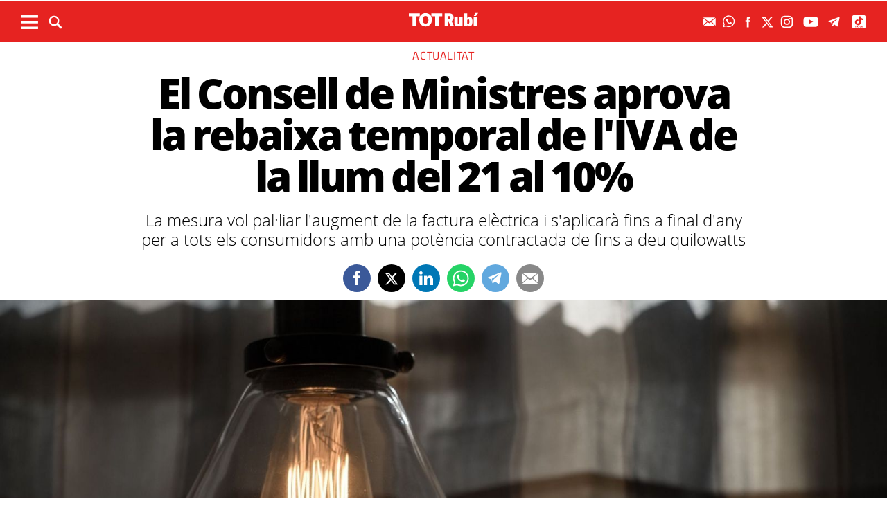

--- FILE ---
content_type: text/html; charset=UTF-8
request_url: https://www.totrubi.cat/actualitat/consell-ministres-aprova-rebaixa-temporal-iva-llum-21-10_2154071102.html
body_size: 21387
content:
	
	
<!DOCTYPE html>
<html lang="ca">
<head>
	<meta charset="utf-8"/>
    <meta name="google-site-verification" content="3IvIp8qb77TrJKJSCJyNv9BXQjUUa83h7f-Wt96ZZVU" />
			<title>El Consell de Ministres aprova la rebaixa temporal de l&#039;IVA de la llum del 21 al 10%</title>
		<link rel="canonical" href="https://www.totrubi.cat/actualitat/consell-ministres-aprova-rebaixa-temporal-iva-llum-21-10_2154071102.html" />
		<meta name="description" content="La mesura vol pal·liar l&#039;augment de la factura elèctrica i s&#039;aplicarà fins a final d&#039;any per a tots els consumidors amb una potència contractada de fins a de..."/>
		<meta property="og:title" content="El Consell de Ministres aprova la rebaixa temporal de l&#039;IVA de la llum del 21 al 10%"/>
		<meta property="og:url" content="http://www.totrubi.cat/actualitat/consell-ministres-aprova-rebaixa-temporal-iva-llum-21-10_2154071102.html"/>
		<meta property="og:description" content="La mesura vol pal·liar l&#039;augment de la factura elèctrica i s&#039;aplicarà fins a final d&#039;any per a tots els consumidors amb una potència contractada de fins a de..."/>
		<meta property="og:image" itemprop="image" content="https://www.totrubi.cat/uploads/s1/25/96/74/28/light-1208275-1920_46_800x400.jpeg"/>
        <meta property="og:image:width" content="800"/>
        <meta property="og:image:height" content="400"/>
		<meta property="og:type" content="website"/>
	
	<meta property="og:site_name" content="TOT Rubí"/>

	        <meta name="twitter:card" content="summary_large_image"/>
    	<meta name="twitter:url" content="https://www.totrubi.cat/actualitat/consell-ministres-aprova-rebaixa-temporal-iva-llum-21-10_2154071102.html"/>
    	<meta name="twitter:title" content="El Consell de Ministres aprova la rebaixa temporal de l&#039;IVA de la llum del 21 al 10%"/>
    	<meta name="twitter:description" content="La mesura vol pal·liar l&#039;augment de la factura elèctrica i s&#039;aplicarà fins a final d&#039;any per a tots els consumidors amb una potència contractada de fins a de..."/>
    	<meta name="twitter:image:src" content="https://www.totrubi.cat/uploads/s1/25/96/74/28/light-1208275-1920_46_800x400.jpeg"/>
		
	
    <meta name="robots" content=index>
	<meta name="google-site-verification" content="rBIkHAqGRNqt1RzkqrgqK6QE7VTZmX9vPhGuxnUswSs" />
	<meta name="viewport" content="width=device-width, initial-scale=1.0, user-scalable=no, maximum-scale=1" />

	<link rel="apple-touch-icon" sizes="152x152" href="https://www.totrubi.cat/uploads/static/totrubi/appleicon_n.png"/>
	<link rel="shortcut icon" type="image/png" href="https://www.totrubi.cat/uploads/static/totrubi/favicon.ico"/>
	<link rel="apple-touch-icon-precomposed" sizes="152x152" href="https://www.totrubi.cat/uploads/static/totrubi/appleicon_n.png"/>
	<script data-schema="Organization" type="application/ld+json"> {"name":"TOT Rubí","url":"https://www.totrubi.cat","logo":"https://www.totrubi.cat/uploads/static/totrubi/appleicon_n.png","sameAs":["https://www.facebook.com/totrubi/","https://twitter.com/totrubi", "https://www.instagram.com/totrubi/"],"@type":"Organization","@context":"http://schema.org"}</script>

	    	<!-- Begin comScore Tag -->
    	<!-- End comScore Tag -->

                    <script async src="https://www.googletagmanager.com/gtag/js?id=G-P19QHLTF2B"></script>
            <script>
                window.dataLayer = window.dataLayer || [];
                function gtag(){dataLayer.push(arguments);}
                gtag('js', new Date());
                      gtag('config', 'UA-996323-7', {
        'page_title': 'El Consell de Ministres aprova la rebaixa temporal de l&#039;IVA de la llum del 21 al 10%',
        'custom_map': {
            'dimension1': 'tagId',
            'dimension2': 'categoryId',
            'dimension3': 'entityType',
            'dimension4': 'subType',
            'dimension6': 'id',
            'dimension7': 'tagTitle',
            'dimension8': 'categoryTitle',
            'dimension9': 'authorId',
            'dimension10': 'authorTitle',
            'dimension11': 'userId',
            'dimension12': 'userTitle',
            'dimension13': 'subSite',
            'metric1': 'scrollDepth',
            'metric2': 'facebookClick',
            'metric3': 'twitterClick',
            'metric4': 'googleClick',
            'metric5': 'whatsappClick'
        },
        'dimension1': '1560',
        'dimension2': '20154',
        'dimension3': '102',
        'dimension4': '18',
        'dimension6': '2154071',
        'dimension7': 'Rubí',
        'dimension8': 'Actualitat',
        'dimension9': '',
        'dimension10': '',
        'dimension11': '107',
        'dimension12': 'A.M',
        'dimension13': '10'
    });
                  gtag('config', 'G-P19QHLTF2B');
                gtag('config', 'G-N0YJWPVP3F');
                gtag('config', 'G-54J5VD50X1');
            </script>
        	
    <!-- InMobi Choice. Consent Manager Tag v3.0 (for TCF 2.2) -->
<script type="text/javascript" async=true>
(function() {
  var host = window.location.hostname;
  var element = document.createElement('script');
  var firstScript = document.getElementsByTagName('script')[0];
  var url = 'https://cmp.inmobi.com'
    .concat('/choice/', 'sDE8BjMVs-ufA', '/', host, '/choice.js?tag_version=V3');
  var uspTries = 0;
  var uspTriesLimit = 3;
  element.async = true;
  element.type = 'text/javascript';
  element.src = url;

  firstScript.parentNode.insertBefore(element, firstScript);

  function makeStub() {
    var TCF_LOCATOR_NAME = '__tcfapiLocator';
    var queue = [];
    var win = window;
    var cmpFrame;

    function addFrame() {
      var doc = win.document;
      var otherCMP = !!(win.frames[TCF_LOCATOR_NAME]);

      if (!otherCMP) {
        if (doc.body) {
          var iframe = doc.createElement('iframe');

          iframe.style.cssText = 'display:none';
          iframe.name = TCF_LOCATOR_NAME;
          doc.body.appendChild(iframe);
        } else {
          setTimeout(addFrame, 5);
        }
      }
      return !otherCMP;
    }

    function tcfAPIHandler() {
      var gdprApplies;
      var args = arguments;

      if (!args.length) {
        return queue;
      } else if (args[0] === 'setGdprApplies') {
        if (
          args.length > 3 &&
          args[2] === 2 &&
          typeof args[3] === 'boolean'
        ) {
          gdprApplies = args[3];
          if (typeof args[2] === 'function') {
            args[2]('set', true);
          }
        }
      } else if (args[0] === 'ping') {
        var retr = {
          gdprApplies: gdprApplies,
          cmpLoaded: false,
          cmpStatus: 'stub'
        };

        if (typeof args[2] === 'function') {
          args[2](retr);
        }
      } else {
        if(args[0] === 'init' && typeof args[3] === 'object') {
          args[3] = Object.assign(args[3], { tag_version: 'V3' });
        }
        queue.push(args);
      }
    }

    function postMessageEventHandler(event) {
      var msgIsString = typeof event.data === 'string';
      var json = {};

      try {
        if (msgIsString) {
          json = JSON.parse(event.data);
        } else {
          json = event.data;
        }
      } catch (ignore) {}

      var payload = json.__tcfapiCall;

      if (payload) {
        window.__tcfapi(
          payload.command,
          payload.version,
          function(retValue, success) {
            var returnMsg = {
              __tcfapiReturn: {
                returnValue: retValue,
                success: success,
                callId: payload.callId
              }
            };
            if (msgIsString) {
              returnMsg = JSON.stringify(returnMsg);
            }
            if (event && event.source && event.source.postMessage) {
              event.source.postMessage(returnMsg, '*');
            }
          },
          payload.parameter
        );
      }
    }

    while (win) {
      try {
        if (win.frames[TCF_LOCATOR_NAME]) {
          cmpFrame = win;
          break;
        }
      } catch (ignore) {}

      if (win === window.top) {
        break;
      }
      win = win.parent;
    }
    if (!cmpFrame) {
      addFrame();
      win.__tcfapi = tcfAPIHandler;
      win.addEventListener('message', postMessageEventHandler, false);
    }
  };

  makeStub();

  function makeGppStub() {
    const CMP_ID = 10;
    const SUPPORTED_APIS = [
      '2:tcfeuv2',
      '6:uspv1',
      '7:usnatv1',
      '8:usca',
      '9:usvav1',
      '10:uscov1',
      '11:usutv1',
      '12:usctv1'
    ];

    window.__gpp_addFrame = function (n) {
      if (!window.frames[n]) {
        if (document.body) {
          var i = document.createElement("iframe");
          i.style.cssText = "display:none";
          i.name = n;
          document.body.appendChild(i);
        } else {
          window.setTimeout(window.__gpp_addFrame, 10, n);
        }
      }
    };
    window.__gpp_stub = function () {
      var b = arguments;
      __gpp.queue = __gpp.queue || [];
      __gpp.events = __gpp.events || [];

      if (!b.length || (b.length == 1 && b[0] == "queue")) {
        return __gpp.queue;
      }

      if (b.length == 1 && b[0] == "events") {
        return __gpp.events;
      }

      var cmd = b[0];
      var clb = b.length > 1 ? b[1] : null;
      var par = b.length > 2 ? b[2] : null;
      if (cmd === "ping") {
        clb(
          {
            gppVersion: "1.1", // must be “Version.Subversion”, current: “1.1”
            cmpStatus: "stub", // possible values: stub, loading, loaded, error
            cmpDisplayStatus: "hidden", // possible values: hidden, visible, disabled
            signalStatus: "not ready", // possible values: not ready, ready
            supportedAPIs: SUPPORTED_APIS, // list of supported APIs
            cmpId: CMP_ID, // IAB assigned CMP ID, may be 0 during stub/loading
            sectionList: [],
            applicableSections: [-1],
            gppString: "",
            parsedSections: {},
          },
          true
        );
      } else if (cmd === "addEventListener") {
        if (!("lastId" in __gpp)) {
          __gpp.lastId = 0;
        }
        __gpp.lastId++;
        var lnr = __gpp.lastId;
        __gpp.events.push({
          id: lnr,
          callback: clb,
          parameter: par,
        });
        clb(
          {
            eventName: "listenerRegistered",
            listenerId: lnr, // Registered ID of the listener
            data: true, // positive signal
            pingData: {
              gppVersion: "1.1", // must be “Version.Subversion”, current: “1.1”
              cmpStatus: "stub", // possible values: stub, loading, loaded, error
              cmpDisplayStatus: "hidden", // possible values: hidden, visible, disabled
              signalStatus: "not ready", // possible values: not ready, ready
              supportedAPIs: SUPPORTED_APIS, // list of supported APIs
              cmpId: CMP_ID, // list of supported APIs
              sectionList: [],
              applicableSections: [-1],
              gppString: "",
              parsedSections: {},
            },
          },
          true
        );
      } else if (cmd === "removeEventListener") {
        var success = false;
        for (var i = 0; i < __gpp.events.length; i++) {
          if (__gpp.events[i].id == par) {
            __gpp.events.splice(i, 1);
            success = true;
            break;
          }
        }
        clb(
          {
            eventName: "listenerRemoved",
            listenerId: par, // Registered ID of the listener
            data: success, // status info
            pingData: {
              gppVersion: "1.1", // must be “Version.Subversion”, current: “1.1”
              cmpStatus: "stub", // possible values: stub, loading, loaded, error
              cmpDisplayStatus: "hidden", // possible values: hidden, visible, disabled
              signalStatus: "not ready", // possible values: not ready, ready
              supportedAPIs: SUPPORTED_APIS, // list of supported APIs
              cmpId: CMP_ID, // CMP ID
              sectionList: [],
              applicableSections: [-1],
              gppString: "",
              parsedSections: {},
            },
          },
          true
        );
      } else if (cmd === "hasSection") {
        clb(false, true);
      } else if (cmd === "getSection" || cmd === "getField") {
        clb(null, true);
      }
      //queue all other commands
      else {
        __gpp.queue.push([].slice.apply(b));
      }
    };
    window.__gpp_msghandler = function (event) {
      var msgIsString = typeof event.data === "string";
      try {
        var json = msgIsString ? JSON.parse(event.data) : event.data;
      } catch (e) {
        var json = null;
      }
      if (typeof json === "object" && json !== null && "__gppCall" in json) {
        var i = json.__gppCall;
        window.__gpp(
          i.command,
          function (retValue, success) {
            var returnMsg = {
              __gppReturn: {
                returnValue: retValue,
                success: success,
                callId: i.callId,
              },
            };
            event.source.postMessage(msgIsString ? JSON.stringify(returnMsg) : returnMsg, "*");
          },
          "parameter" in i ? i.parameter : null,
          "version" in i ? i.version : "1.1"
        );
      }
    };
    if (!("__gpp" in window) || typeof window.__gpp !== "function") {
      window.__gpp = window.__gpp_stub;
      window.addEventListener("message", window.__gpp_msghandler, false);
      window.__gpp_addFrame("__gppLocator");
    }
  };

  makeGppStub();

  var uspStubFunction = function() {
    var arg = arguments;
    if (typeof window.__uspapi !== uspStubFunction) {
      setTimeout(function() {
        if (typeof window.__uspapi !== 'undefined') {
          window.__uspapi.apply(window.__uspapi, arg);
        }
      }, 500);
    }
  };

  var checkIfUspIsReady = function() {
    uspTries++;
    if (window.__uspapi === uspStubFunction && uspTries < uspTriesLimit) {
      console.warn('USP is not accessible');
    } else {
      clearInterval(uspInterval);
    }
  };

  if (typeof window.__uspapi === 'undefined') {
    window.__uspapi = uspStubFunction;
    var uspInterval = setInterval(checkIfUspIsReady, 6000);
  }
})();
</script>
<!-- End InMobi Choice. Consent Manager Tag v3.0 (for TCF 2.2) -->
	
	<script>
        ( function() {
            var insertAdsByGoogleJs = function() {
                var element = document.createElement('script');
                var firstScript = document.getElementsByTagName('script')[0];
                var url = "https://pagead2.googlesyndication.com/pagead/js/adsbygoogle.js";
                element.async = true;
                element.type = 'text/javascript';
                element.src = url;
                firstScript.parentNode.insertBefore(element, firstScript);
            };
          // Run this in an interval (every 0.1s) just in case we are still waiting for consent
          var cnt = 0;
          var consentSetInterval = setInterval(function(){
            cnt += 1;
            // Bail if we have not gotten a consent response after 60 seconds.
            if( cnt === 600 )
              clearInterval(consentSetInterval);
            if( typeof window.__tcfapi !== 'undefined' ) { // Check if window.__tcfapi has been set
                clearInterval( consentSetInterval );
                window.__tcfapi( 'addEventListener', 2, function( tcData,listenerSuccess ) {
                if ( listenerSuccess ) {
                  if( tcData.eventStatus === 'tcloaded' || tcData.eventStatus === 'useractioncomplete' ) {
                    if ( ! tcData.gdprApplies ) {
                      // GDPR DOES NOT APPLY
                      // Insert adsbygoogle.js onto the page.
                      insertAdsByGoogleJs();
                    }
                    else {
                      // GDPR DOES APPLY
                      // Purpose 1 refers to the storage and/or access of information on a device.
                      var hasDeviceStorageAndAccessConsent = tcData.purpose.consents[1] || false;
                      // Google Requires Consent for Purpose 1
                      if (hasDeviceStorageAndAccessConsent) {
                        // GLOBAL VENDOR LIST - https://iabeurope.eu/vendor-list-tcf-v2-0/
                        // CHECK FOR GOOGLE ADVERTISING PRODUCTS CONSENT. (IAB Vendor ID 755)
                        var hasGoogleAdvertisingProductsConsent = tcData.vendor.consents[755] || false;
                        // Check if the user gave Google Advertising Products consent (iab vendor 755)
                        if(hasGoogleAdvertisingProductsConsent) {
                          // Insert adsbygoogle.js onto the page.
                          insertAdsByGoogleJs();
                        }
                      }
                    }
                  }
                }
              } );
            }
            cnt++;
          }, 100);
        })();
      </script>
      
      	<!-- Google Tag Manager -->
        <script>(function(w,d,s,l,i){w[l]=w[l]||[];w[l].push({'gtm.start':
        new Date().getTime(),event:'gtm.js'});var f=d.getElementsByTagName(s)[0],
        j=d.createElement(s),dl=l!='dataLayer'?'&l='+l:'';j.async=true;j.src=
        'https://www.googletagmanager.com/gtm.js?id='+i+dl;f.parentNode.insertBefore(j,f);
        })(window,document,'script','dataLayer','GTM-5DSM7JL5');</script>
        <!-- End Google Tag Manager -->
        
        <!-- Google Tag Manager (noscript) -->
        <noscript><iframe src="https://www.googletagmanager.com/ns.html?id=GTM-5DSM7JL5"
        height="0" width="0" style="display:none;visibility:hidden"></iframe></noscript>
        <!-- End Google Tag Manager (noscript) -->
	
    									

    <script type="application/javascript">
        (function () {
            var carga_gpt = function () {
                console.log('carga_gpt.js');

                var element = document.createElement('script');
                var posicionscript = document.getElementsByTagName('script')[0];
                var url = "https://securepubads.g.doubleclick.net/tag/js/gpt.js";
                element.async = true;
                element.type = 'text/javascript';
                element.src = url;


                console.log(posicionscript);

                posicionscript.parentNode.insertBefore(element, posicionscript);
            };
            // Revisamos el consentimiento cada 0.1s
            var contador = 0;
            var intervaloConsentimiento = setInterval(function () {
                contador += 1;
                // Si no responde en 60 segundos
                if (contador === 600)
                    clearInterval(intervaloConsentimiento);
                if (typeof window.__tcfapi !== 'undefined') { // Check if window.__tcfapi has been set
                    clearInterval(intervaloConsentimiento);
                    window.__tcfapi('addEventListener', 2, function (tcData, isOk) {
                        if (isOk) {
                            if (tcData.eventStatus === 'tcloaded' || tcData.eventStatus === 'useractioncomplete') {
                                if (!tcData.gdprApplies) {
                                    // iNSERTAMOS, ESTA FUERA DE EUROPA
                                    carga_gpt();
                                }
                                else {
                                    // REVISAMOS CONSENTIMIENTO Purpose 1 de almacenamiento y acceso de datos
                                    var tieneConsentimientoAlmacenamientoyAccesoDatos = tcData.purpose.consents[1] || false;
                                    if (tieneConsentimientoAlmacenamientoyAccesoDatos) {
                                        // Revisamos consentimiento del id de google (el 755 en el iab)  https://iabeurope.eu/vendor-list-tcf-v2-0/
                                        var tieneConsentimientoGoogle = tcData.vendor.consents[755] || false;
                                        if (tieneConsentimientoGoogle) {
                                            // Insertamos
                                            carga_gpt();
                                        }
                                    }
                                }
                            }
                        }
                    });
                }
                contador++;
            }, 100);
        })();
    </script>




    <script>
        var googletag = googletag || {};
        googletag.cmd = googletag.cmd || [];
    </script>
    <script>


        googletag.cmd.push(function () {

            interstitialSlot = googletag.defineOutOfPageSlot(
                '/22051376015/Catalunyamagrada/Interstitial_800x600',
                googletag.enums.OutOfPageFormat.INTERSTITIAL);

            if (interstitialSlot) {
                interstitialSlot.addService(googletag.pubads());
            }

            googletag.defineSlot('/22051376015/Catalunyamagrada/Filmstrip_1', [300, 600], 'div-gpt-ad-1603962272964-0').addService(googletag.pubads());
            googletag.defineSlot('/22051376015/Catalunyamagrada/Filmstrip_2', [300, 600], 'div-gpt-ad-1603962541409-0').addService(googletag.pubads());

            googletag.defineSlot('/22051376015/Catalunyamagrada/Sidekick_1', [300, 250], 'div-gpt-ad-1603962803347-0').addService(googletag.pubads());
            googletag.defineSlot('/22051376015/Catalunyamagrada/Sidekick_2', [300, 250], 'div-gpt-ad-1603962830094-0').addService(googletag.pubads());
            googletag.defineSlot('/22051376015/Catalunyamagrada/Sidekick_3', [300, 250], 'div-gpt-ad-1603962866074-0').addService(googletag.pubads());
            googletag.defineSlot('/22051376015/Catalunyamagrada/Sidekick_4_300x250', [300, 250], 'div-gpt-ad-1603962905531-0').addService(googletag.pubads());
            googletag.defineSlot('/22051376015/Catalunyamagrada/Sidekick_5', [300, 250], 'div-gpt-ad-1603962944956-0').addService(googletag.pubads());
            googletag.defineSlot('/22051376015/Catalunyamagrada/Sidekick_InText', [[300, 250], [300, 600]], 'div-gpt-ad-1603962976933-0').addService(googletag.pubads());
            googletag.defineSlot('/22051376015/Catalunyamagrada/Sidekick_Intext_2', [[300, 600], [300, 250]], 'div-gpt-ad-1640101754855-0').addService(googletag.pubads());
            googletag.defineSlot('/22051376015/Catalunyamagrada/Sidekick_PostTitular', [300, 250], 'div-gpt-ad-1603963010332-0').addService(googletag.pubads());

            if (window.innerWidth > 650) {
                googletag.defineSlot('/22051376015/Catalunyamagrada/Adsense_Flotant_728x90', [728, 90], 'div-gpt-ad-1605607600849-0').addService(googletag.pubads());
                googletag.defineSlot('/22051376015/Catalunyamagrada/Home_billboard_1', [970, 90], 'div-gpt-ad-1603962586569-0').addService(googletag.pubads());
                googletag.defineSlot('/22051376015/Catalunyamagrada/Home_billboard_2', [970, 90], 'div-gpt-ad-1603962630733-0').addService(googletag.pubads());
                googletag.defineSlot('/22051376015/Catalunyamagrada/Home_billboard_3', [970, 90], 'div-gpt-ad-1603962688872-0').addService(googletag.pubads());
                googletag.defineSlot('/22051376015/Catalunyamagrada/Home_billboard_4', [970, 90], 'div-gpt-ad-1603962724075-0').addService(googletag.pubads());
                googletag.defineSlot('/22051376015/Catalunyamagrada/Home_billboard_5', [970, 90], 'div-gpt-ad-1603962759556-0').addService(googletag.pubads());
            }else{
                googletag.defineSlot('/22051376015/Catalunyamagrada/Home_billboard_mobile_1', [[300, 31], [300, 50]], 'div-gpt-ad-1605775221296-0').addService(googletag.pubads());
                googletag.defineSlot('/22051376015/Catalunyamagrada/Home_billboard_mobile_2', [[300, 31], [300, 50]], 'div-gpt-ad-1605775279070-0').addService(googletag.pubads());
                googletag.defineSlot('/22051376015/Catalunyamagrada/Home_billboard_mobile_3', [[300, 31], [300, 50]], 'div-gpt-ad-1605775301533-0').addService(googletag.pubads());
                googletag.defineSlot('/22051376015/Catalunyamagrada/Home_billboard_mobile_4', [[300, 31], [300, 50]], 'div-gpt-ad-1605775344349-0').addService(googletag.pubads());
                googletag.defineSlot('/22051376015/Catalunyamagrada/Home_billboard_mobile_5', [[300, 50], [300, 31]], 'div-gpt-ad-1605775370973-0').addService(googletag.pubads());
                googletag.defineSlot('/22051376015/Catalunyamagrada/Adsense_flotant_300x50', [300, 50], 'div-gpt-ad-1605608476485-0').addService(googletag.pubads());

            }
            googletag.pubads().enableSingleRequest();
            googletag.pubads().setTargeting('Seccion', ['article']);googletag.pubads().setTargeting('Patrocinio', ['']).setTargeting("subsite", 'totrubi');

            googletag.enableServices();
        });

</script>

		<script type="text/javascript" src="//pubtags.addoor.net/lib/contags/contags.js"></script>

	<link rel="amphtml" href="http://www.totrubi.cat/actualitat/consell-ministres-aprova-rebaixa-temporal-iva-llum-21-10_2154071102_amp.html"/>
	
	<style>
        * {-webkit-box-sizing: border-box; -moz-box-sizing: border-box; box-sizing: border-box;}
        .col-lg-1, .col-lg-2, .col-lg-3, .col-lg-4, .col-lg-5, .col-lg-6, .col-lg-7, .col-lg-8, .col-lg-9, .col-lg-10, .col-lg-11, .col-lg-12 { float: left;}

        body {margin:0; padding:0; font-family: 'Titillium web', serif; font-weight: 400; font-size:18px; line-height: 1.55em; color:#000; background:#FFFFFF; text-align: center;}
        article, aside, details, figcaption, figure, footer, header, hgroup, main, menu, nav, section, summary { display: block; }
        h1, h2, h3, h4, h5, h6 {margin:0; padding:0; border:none; color: inherit; background:inherit; font-weight: inherit; font-size: inherit;}
        .body_home .containerex, .body-int .containerex,.body-int-gallery .containerex { margin-right: auto; margin-left: auto; padding-left: 10px; padding-right: 10px; float:initial; overflow:hidden; }
        .cscontent > .row { width: 100%;margin: 0; }
        .paddingbot { padding-bottom: 10px; }
        .padrowi { padding-top: 10px; }
        .redbg { background-color: #75c852; }
        a, a:link, a:hover, a:visited, a:active {color:inherit; text-decoration:none; cursor:pointer;}
        .billboard { background-color: #e1e6e6; text-align: center; margin: 0 0 0; }
        .billboard-main { background-color: #e1e6e6; text-align: center; margin: 0 0; line-height: 0;}
        .ribbon { background-color: #000000; height: 30px; text-align: left; color: #fff; font-family: 'Titillium Web', sans-serif;  }
        .top { background-color: #75c852; }
        .top_fixed { position: fixed;top: 0;left: 0;width: 100%;z-index: 2;border-bottom: 1px solid #d9d9db;}
        .header_cont { padding: 24px 0 0 0; }
        .top_fixed .header_cont {border: 0;padding: 0;}
        .body_home .header_cont a.logo {display: block;position: relative;overflow: hidden;width: 440px;height: 93px;margin: 0 auto 20px auto;background: url(/uploads/static/totrubi/imatges/logo-main.svg) center center/100% no-repeat;}
        .top_fixed .header_cont a.logo {width: 170px;height: 37px;margin-top: 9px;margin-bottom: 13px;}
        .header_cont a.logo h1,.header_cont a.logo p{position:absolute;top:-300px}
        .top_wrapper{width:100%;max-width:1240px;position:relative;margin:0 auto}
        .v_menu{position:absolute !important;bottom:0;left:0;font-family:'Titillium web', sans-serif}
        .dropdown{position:relative}
        .dropdown .dropdown_btn{display:block}
        .dropdown .dropdown_panel{display:none;z-index:1;overflow:hidden}
        .v_menu .dropdown_btn{height:55px;padding:0 10px 0 0;line-height:55px;font-size:13px;text-transform:uppercase;color:#fff}
        .v_menu .dropdown_btn span{display:inline-block;margin-bottom:5px;width:25px;height:20px;background:url("/uploads/static/totrubi/imatges/ico-hmenu-white.svg") center center/contain no-repeat;vertical-align:middle;margin-right:0;margin-left:10px}
        .top_search{position:absolute !important;bottom:0;left:40px;font-family:'Titillium web', sans-serif}
        .top_search .dropdown_btn{height:55px;padding:0 10px;line-height:55px;font-size:13px;text-transform:uppercase;color:#fff}
        .top_search .dropdown_btn span{display:inline-block;margin-bottom:5px;width:20px;height:20px;background:url("/uploads/static/totrubi/imatges/ico-lens-white.svg") center center no-repeat;background-size:100%;vertical-align:middle;margin-right:5px}
        .body_home .nav_1{display:block}
        ul{list-style:none}
        .nav_1{color:#fff;text-transform:uppercase;font-size:16px;font-family:'Titillium web', sans-serif;font-weight:400;line-height:1em;letter-spacing:0.04em}
        .nav_1 ul{padding:0;width:51%;margin:16px auto 22px;height:17px;overflow:hidden;max-width:800px}
        .nav_1 ul li{display:inline-block;margin:2px 4px}
        .top_fixed .banner, .top_fixed .ribbon, .top_fixed .nav_1 { display: none; }
        .follow_panel{position:absolute !important;bottom:15px;right:0;font-family:'Titillium web', sans-serif}
        .follow_panel span{display:inline-block;margin-bottom:5px;width:19px;height:19px;background:url("/uploads/static/totrubi/imatges/ico-fb-dark-gray.svg") center center no-repeat;vertical-align:middle;margin-right:5px}
        .follow_panel span.mail{background-image:url("/uploads/static/totrubi/imatges/ico-mail-menu.svg");background-size:34px}
        .follow_panel span.fb{background-image:url("/uploads/static/totrubi/imatges/ico-fb-menu.svg");background-size:24px}
        .follow_panel span.tw{background-image:url("/uploads/static/totrubi/imatges/ico-tw-menu.svg");background-size:28px}
        .follow_panel span.yt{background-image:url("/uploads/static/totrubi/imatges/ico-yt-menu.svg");background-size:34px;width:32px}
        .follow_panel span.gp{background-image:url("/uploads/static/totrubi/imatges/ico-gp-soft-gray.svg");background-size:15px}
        .follow_panel span.ig{background-image:url("/uploads/static/totrubi/imatges/ico-ig-menu.svg");background-size:30px}
        .follow_panel span.rss{background-image:url("/uploads/static/totrubi/imatges/ico-rss-soft-gray.svg");background-size:13px;margin-right:3px}
        .follow_panel span.li{background-image:url("/uploads/static/totrubi/imatges/ico-li-soft-gray.svg");background-size:13px;margin-right:3px}
        .follow_panel span.wh{background-image:url("/uploads/static/totrubi/imatges/ico-wh-menu.svg");background-size:28px}
        .follow_panel span.tl{background-image:url("/uploads/static/totrubi/imatges/ico-tl-menu.svg");background-size:28px}
        @media (min-width: 1280px){
            .body-int .containerex,.body-int-gallery .containerex,.body_home .containerex{width:1260px}
            .opening_story .story_block_img img{height:auto;width:100%;min-height:0;min-width:0;max-width:1600px;object-fit:cover;max-height:inherit}

        }
        @media (min-width: 1200px) {
            .col-lg-12 { width: 100%; }
        }
        .breaking_news{margin:0 0 10px;padding:10px 0;color:#FFF;background:#EF3B2F;font-size:18px;line-height:24px;position:relative}
        .breaking_news .info{position:absolute;left:10px;font-weight:900;font-size:22px;text-transform:uppercase;top:6px}
        .breaking_news .info img{display: inline-block; float: left;margin-right: 5px;}
        .breaking_news .info span{display: inline-block; float: left; padding: 5px;}
        .opening_story{position:relative;height:425px;overflow:hidden;text-align:center;margin-bottom:0}
        /*.body_home .opening_story .story_block_img{max-height:486px}*/
        .opening_story .story_block_img{width:100% !important;height:100%;overflow:hidden !important;background:#000000;line-height:0}
        .mbm_opening_story .story_block_img{position:absolute;top:0;left:0;width:100%;height:100%;background-color:#ef3b2f}
        .story_block_img div{position:absolute;top:0;width:100%;height:100%;max-width:1600px;left:50%;transform:translate(-50%, 0);pointer-events:none}
        .story_block.opening_story.full_width .story_block_img div{pointer-events:none;background:url('/uploads/static/totrubi/imatges/degradat.png') 0/100%}
        .opening_story .story_block_img a{width:100%;max-height:inherit;height:100%}
        .opening_story .story_block_data{position:absolute;bottom:0;left:0;width:100%;padding:0 0 20px}
        .story_block_data .category{font-family:'Titillium web', sans-serif;font-size:14px;line-height:1em;font-weight:400;letter-spacing:0.02rem;color:#fff;text-transform:uppercase;margin-top:-5px;margin-bottom:5px}
        .opening_story .story_block_data .category{margin-bottom:10px}
        .story_block_data .title{font-family:'Open Sans', serif;font-size:36px;line-height:1.09em;letter-spacing:-0.02em;padding:0 0 7px}
        .opening_story .story_block_data .title{width:92%;max-width:1100px;margin:0 auto 5px;font-size:60px;line-height:60px;color:#fff;font-weight:700;text-shadow:0 0 8px #444}
        .story_block_data .subtitle{font-size:24px;font-weight:300;line-height:28px}
        .opening_story .story_block_data .subtitle{max-width:1100px;margin:20px auto 0;padding:0 20px;font-size:24px;line-height:28px;font-weight:300;color:#fff;text-shadow:0 0 4px #444}
        .story_block_data .info{font-family:'Titillium web', sans-serif;font-weight:300;font-size:12px;color:#a0aab4;letter-spacing:0.02em;line-height:25px;height:25px;margin-top:5px}
        .opening_story .story_block_data .info{height:30px}
        .opening_story .story_block_data .info{color:#fff}
    </style>
    <!--
    <script async src="https://pagead2.googlesyndication.com/pagead/js/adsbygoogle.js"></script>
    <script>
        (adsbygoogle = window.adsbygoogle || []).push({
            google_ad_client: "ca-pub-3830098147409512",
            enable_page_level_ads: true
        });
    </script>
    -->
 
    <link rel="alternate" type="application/rss+xml" title="Subscriu-te a TOT Rubí" href="https://www.totrubi.cat/uploads/feeds/feed_totrubi_ca.xml" />

	<script src="https://ajax.googleapis.com/ajax/libs/jquery/2.1.1/jquery.min.js" ></script>
    <script src="https://www.google.com/recaptcha/api.js" async></script>

    <!-- OneSignal -->
    <script src="https://cdn.onesignal.com/sdks/OneSignalSDK.js" async=""></script>
    <script>
        if((document.cookie.match(/^(.*;)?\s*acceptCookies\s*=\s*[^;]+(.*)?$/)!==null)){
            var OneSignal = window.OneSignal || [];
            OneSignal.push(function() {
                OneSignal.init({
                    appId: "a748317b-3337-4683-a557-50e864a8813f",
                });
            });
        }
    </script>
    <!-- /OneSignal -->
        <meta property='stats:type' content='articles' />
    <script type="text/javascript">
      !function(){var n=function(n){var t="https://static.comitiumanalytics.com/js/",c=document.createElement("script");c.async=!0,!0===n?(c.type="module",c.src=t+"client.modern.js"):(c.setAttribute("nomodule",""),c.src=t+"client.js"),document.head.appendChild(c)};window.caConfig||(window.caConfig={}),window.caConfig.account="60_66fxyens6xs0sowgw4ck000w4ssgo8cs8g8coscck8owkokggg",n(!0),n(!1)}();
    </script>
		
	<link rel="stylesheet" href="/css/c4ccf13.css?v=6964dd8bd42ae" />

	</head>
<body itemscope itemtype="http://schema.org/WebPage" class="body-int page-295">
	<div class="page">
		<div class="cscontent">
			<div class="row"><div class="col-xs-12 col-sm-12 col-md-12 col-lg-12 paddingout"><div class="csl-inner csl-hot"><div class="container-fluid billboard billboard-main">
            <div id='div-gpt-ad-1603962586569-0' >
            <script>
                    googletag.cmd.push(function() { googletag.display('div-gpt-ad-1603962586569-0')});
            </script>
        </div>
        </div><div class="container-fluid billboard billboard-main">
            <div id='div-gpt-ad-1605775221296-0' >
            <script>
                    googletag.cmd.push(function() { googletag.display('div-gpt-ad-1605775221296-0')});
            </script>
        </div>
        </div></div></div></div><div class="row"><div class="col-xs-12 col-sm-12 col-md-12 col-lg-12 paddingout redbg"><div class="csl-inner csl-hot"><div class="ribbon"></div><header class="top">

        <div class="header_cont">
            <a class="logo" href="/" title="TOT Rubí - Tota l’actualitat de Rubí. Sempre a prop teu.">


                                    <img src="/uploads/static/totrubi/imatges/logo_article.png" title="logotip" alt="logotip" class="logoprint"/>
                            </a>
            <div class="header_extra">
                <div class="header_extra_title">
                    <div></div>
                    <span></span>
                </div>
                <div class="header_extra_box"></div>
            </div>
        </div>

        <nav>
            <div class="nav_1">
                <!-- BEGIN MENU 'Menú Horitzontal' (1) -->
                <div class="nav_1">
                    <ul class="m1">
                                                                                    <li class="nav_1_item_n"><a title="Societat" href="/actualitat/societat" target="_self">Societat</a></li>
                                                            <li class="nav_1_item_n"><a title="Successos" href="/actualitat/successos" target="_self">Successos</a></li>
                                                            <li class="nav_1_item_n"><a title="Esports" href="/actualitat/esports" target="_self">Esports</a></li>
                                                            <li class="nav_1_item_n"><a title="Economia" href="/actualitat/economia" target="_self">Economia</a></li>
                                                            <li class="nav_1_item_n"><a title="Cultura" href="/actualitat/cultura" target="_self">Cultura</a></li>
                                                            <li class="nav_1_item_n"><a title="Guia Comercial" href="/guia-rubi.html" target="_self">Guia Comercial</a></li>
                                                            <li class="nav_1_item_n"><a title="Nadal" href="/tag/nadal" target="_self">Nadal</a></li>
                                                                                                                                                </ul>
                </div>
                <div class="clear"></div>
                <!-- END MENU 'Menú Horitzontal' (1) -->
            </div>
        </nav>

        <div class="top_wrapper">
            <div class="follow_panel">
                <a target="_blank" rel="nofollow" href="/subscriurem.html" title="Subscriu-te al butlletí"  ><span class="mail"></span></a>                 <a rel="nofollow"  href="https://web.whatsapp.com/send?phone=34680510375text="   title="WhatsApp" target="_blank"><span class="wh"></span></a>                                  <a target="_blank" href="https://www.facebook.com/totrubi"   title="Facebook" rel="nofollow"><span class="fb"></span></a>                <a target="_blank" href="https://twitter.com/totrubi"   title="Twitter" rel="nofollow"><span class="tw"></span></a>                <a target="_blank" href="https://www.instagram.com/totrubi/"   title="Instagram" rel="nofollow"><span class="ig"></span></a>                <a target="_blank" href="https://www.youtube.com/@totrubi1316"   title="YouTube" rel="nofollow"><span class="yt"></span></a>                <a target="_blank" href="https://t.me/totrubi"   title="Telegram" rel="nofollow"><span class="tl"></span></a>                <a target="_blank" href="http://tiktok.com/@totrubi"   title="TikTok" rel="nofollow"><span class="tk"></span></a>
            </div>
            <div class="v_menu dropdown">
                <a class="dropdown_btn">
                    <span></span>
                </a>
                <div class="underlay"></div>
                <div class="dropdown_panel">
                    <div class="dropdown_wrapper">
                        <div class="h_form search_panel mobile-element">
                            <form id="" name="" action="/cerca-general.html" method="GET">
                                <div class="form_row">
                                    <p class="text">
                                        <input name="search" placeholder="| cerca paraula" type="text">
                                    </p>
                                    <p class="submit">
                                        <a class="btn"></a>
                                    </p>
                                </div>
                            </form>
                        </div>
                        <div class="sections_list parentheight">
                            <div class="containerex parentheight  overflowy">
                                <div class="col-xs-12 col-sm-6 col-md-6 col-lg-6 padrowi">
                                    <div class="col-xs-12 col-sm-6 col-md-6 col-lg-6">
                                        <span class="sections_title">Seccions</span>
                                        <div class="nav_1">
                                            <ul class="m1">

                                                                                                                                                            <li class="nav_1_item_n"><a title="Nadal" href="/tag/nadal" target="_self">Nadal</a></li>
                                                                                                            <li class="nav_1_item_n"><a title="Societat" href="/actualitat/societat" target="_self">Societat</a></li>
                                                                                                            <li class="nav_1_item_n"><a title="Successos" href="/actualitat/successos" target="_self">Successos</a></li>
                                                                                                            <li class="nav_1_item_n"><a title="Política" href="/actualitat/politica" target="_self">Política</a></li>
                                                                                                            <li class="nav_1_item_n"><a title="Esports" href="/actualitat/esports" target="_self">Esports</a></li>
                                                                                                            <li class="nav_1_item_n"><a title="Cultura" href="/actualitat/cultura" target="_self">Cultura</a></li>
                                                                                                            <li class="nav_1_item_n"><a title="Guia Comercial" href="/guia-rubi.html" target="_self">Guia Comercial</a></li>
                                                                                                            <li class="nav_1_item_n"><a title="Agenda" href="/agenda" target="_self">Agenda</a></li>
                                                                                                            <li class="nav_1_item_n"><a title="Especials" href="/especials" target="_self">Especials</a></li>
                                                                                                            <li class="nav_1_item_n"><a title="Sortejos" href="/sortejos" target="_self">Sortejos</a></li>
                                                                                                            <li class="nav_1_item_n"><a title="Opinió" href="/opinio" target="_self">Opinió</a></li>
                                                                                                            <li class="nav_1_item_n"><a title="Imatges" href="/imatges" target="_self">Imatges</a></li>
                                                                                                            <li class="nav_1_item_n"><a title="Fotodenúncies" href="/fotodenuncies" target="_self">Fotodenúncies</a></li>
                                                                                                            <li class="nav_1_item_n"><a title="Classificats" href="https://www.totsantcugat.cat/seccio-classificats.html" target="_self">Classificats</a></li>
                                                                                                                                                                                                </ul>
                                        </div>
                                    </div>
                                    <div class="col-xs-12 col-sm-6 col-md-6 col-lg-6  ">
                                        <span class="sectionlisttitle">Segueix-nos</span>
                                           <a href="/subscriurem.html" title="Subscriu-te al butlletí"><img class="sectionlistimg" src="/uploads/static/totcerdanyola/imatges/footersubscribe.png" title="Subscriu-te al butlletí" alt="Subscriu-te al butlletí">Subscriu-te al butlletí</a>                                                                                 <a rel="nofollow" href="https://web.whatsapp.com/send?phone=34680510375text="   title="WhatsApp"><img class="sectionlistimg" src="/uploads/static/totcerdanyola/imatges/footerwh.png"   title="WhatsApp" alt="WhatsApp">       WhatsApp</a>                                           <a rel="nofollow" href="https://www.facebook.com/totrubi"   title="Facebook"><img class="sectionlistimg" src="/uploads/static/totcerdanyola/imatges/footerfb.png"   title="Facebook" alt="Facebook">       Facebook</a>                                           <a rel="nofollow" href="https://twitter.com/totrubi"   title="Twitter"><img class="sectionlistimg" src="/uploads/static/totcerdanyola/imatges/footerx.png"   title="Twitter" alt="Twitter">       Twitter</a>                                           <a rel="nofollow" href="https://www.instagram.com/totrubi/"   title="Instagram"><img class="sectionlistimg" src="/uploads/static/totcerdanyola/imatges/footerig.png"   title="Instagram" alt="Instagram">       Instagram</a>                                           <a rel="nofollow" href="https://www.youtube.com/@totrubi1316"   title="YouTube"><img class="sectionlistimg" src="/uploads/static/totcerdanyola/imatges/footeryt.png"   title="YouTube" alt="YouTube">       YouTube</a>                                           <a rel="nofollow" href="https://t.me/totrubi"   title="Telegram"><img class="sectionlistimg" src="/uploads/static/totcerdanyola/imatges/footertl.png"   title="Telegram" alt="Telegram">       Telegram</a>                                                                                   <a rel="nofollow" href="http://tiktok.com/@totrubi"   title="TikTok"><img class="sectionlistimg" src="/uploads/static/totcerdanyola/imatges/footertk.png"   title="TikTok" alt="TikTok">       TikTok</a>  
                                    </div>
                                </div>
                                <div class="col-xs-12 col-sm-6 col-md-6 col-lg-6 tematics padrowi">
                                    <div class="col-xs-12 col-sm-6 col-md-6 col-lg-6">
                                        <span class="sections_title">Temàtics</span>
                                                                                                                                    <a href="https://www.viaempresa.cat/" title="Viaempresa">Viaempresa</a>
                                                                                            <a href="https://www.catalunyamagrada.cat/" title="Catalunya M&#039;agrada">Catalunya M&#039;agrada</a>
                                                                                                                        </div>
                                    <div class="col-xs-12 col-sm-6 col-md-6 col-lg-6">
                                        <span class="sections_title">Edicions</span>
                                                                                                                                    <a href="http://totsantcugat.cat/" title="Sant Cugat">Sant Cugat</a>
                                                                                            <a href="https://www.totcerdanyola.cat/" title="Cerdanyola">Cerdanyola</a>
                                                                                                                            <span class="sectionlisttitle padrowi">Totmedia</span>
                                                                                                                                    <a rel="nofollow" href="http://www.totmedia.cat/" title="El grup" class="speciallink">El grup</a>
                                                                                            <a rel="nofollow" href="/contacte.html" title="Contacte" class="speciallink">Contacte</a>
                                                                                            <a rel="nofollow" href="/legal.html" title="Política de privacitat" class="speciallink">Política de privacitat</a>
                                                                                                                        </div>
                                </div>
                            </div>

                            <!-- BEGIN MENU 'Menú Horitzontal' (1) -->
                            <div class="clear"></div>
                        </div>
                    </div>
                </div>
            </div>

            <div class="top_search dropdown">
                <a class="dropdown_btn">
                    <span></span>
                </a>
                <div class="underlay"></div>
                <div class="dropdown_panel" style="width: 1352px; left: -96px;">
                    <div class="dropdown_wrapper">
                        <div class="h_form search_box">
                            <a class="close" title="Tanca"></a>
                            <form name="search-panel_form" action="/cerca-general.html" method="GET">
                                <div class="form_row">
                                    <p class="text">
                                        <input name="search" placeholder="cerca" type="text">
                                    </p>
                                    <p class="submit">
                                        <a class="btn">cerca</a>
                                    </p>
                                </div>
                            </form>
                        </div>
                    </div>
                </div>
            </div>

        </div>

    </header></div></div><div class="col-xs-12 col-sm-12 col-md-12 col-lg-12 containerex content_body"><div class="csl-inner csl-hot"></div></div>
<div class="col-xs-12 col-sm-12 col-md-12 col-lg-12 paddingout"><div class="csl-inner csl-hot">
                            <div class="story_block opening_story opening_story_viewer full_width hidden-sm hidden-md hidden-lg hidden-print">
                

            <div class="story_block_img">
                
        

    
    
    
                
    <picture >
                                                    <source data-srcset="https://www.totrubi.cat/uploads/s1/25/96/74/28/light-1208275-1920_46_800x400.jpeg" media="(min-width: 421px)" />
                                                            <source data-srcset="https://www.totrubi.cat/uploads/s1/25/96/74/27/light-1208275-1920_45_420x210.jpeg" media="(min-width: 0px)" />
                                
        
                    <img data-src="https://www.totrubi.cat/uploads/s1/25/96/74/25/light-1208275-1920.jpeg" alt="El preu de la llum registrarà un nou màxim històric aquest dijous i superarà els 120 euros per MWh" title="El preu de la llum registrarà un nou màxim històric aquest dijous i superarà els 120 euros per MWh"  class="imgresponsive" />
            </picture>


                    </div>
        <div class="story_block_data">
            <div class="legend">

                                    <span>El preu de la llum registrarà un nou màxim històric aquest dijous i superarà els 120 euros per MWh</span>
                            </div>
        </div>
    
        </div>
        <div class="containerex fix-xs">
        <div class="content">



            <div class="content_extra">
                <span class="content_category">
                                            <a href="https://www.totrubi.cat/actualitat" title="Actualitat">
                            Actualitat
                        </a>
                    


                </span>
            </div>
            <div class="content_title"><h1>El Consell de Ministres aprova la rebaixa temporal de l'IVA de la llum del 21 al 10%</h1></div>
                            <div class="content_subtitle"><h2>La mesura vol pal·liar l'augment de la factura elèctrica i s'aplicarà fins a final d'any per a tots els consumidors amb una potència contractada de fins a deu quilowatts</h2></div>
            
            <div class="content_share">
    <a rel="nofollow" target="_blank" href="https://www.facebook.com/sharer/sharer.php?u=https://www.totrubi.cat/actualitat/consell-ministres-aprova-rebaixa-temporal-iva-llum-21-10_2154071102.html" class="fb " title="Comparteix a Facebook"></a>
    <a rel="nofollow" target="_blank" href="https://twitter.com/intent/tweet?text=El Consell de Ministres aprova la rebaixa temporal de l&#039;IVA de la llum del 21 al 10%&amp;url=https://www.totrubi.cat/actualitat/consell-ministres-aprova-rebaixa-temporal-iva-llum-21-10_2154071102.html" class="tw popup" title="Comparteix a Twitter"></a>
    <a rel="nofollow" target="_blank" href="https://www.linkedin.com/shareArticle?mini=true&amp;url=https://www.totrubi.cat/actualitat/consell-ministres-aprova-rebaixa-temporal-iva-llum-21-10_2154071102.html" class="in " title="Comparteix a Linkedin"></a>
    <a rel="nofollow" target="_blank" href="https://web.whatsapp.com/send?text=El Consell de Ministres aprova la rebaixa temporal de l&#039;IVA de la llum del 21 al 10%%20https://www.totrubi.cat/actualitat/consell-ministres-aprova-rebaixa-temporal-iva-llum-21-10_2154071102.html" class="wh  hidden-xs hidden-sm" title="Comparteix a Whatsapp"></a>
    <a rel="nofollow" target="_blank" href="whatsapp://send?text=El Consell de Ministres aprova la rebaixa temporal de l&#039;IVA de la llum del 21 al 10%%20https://www.totrubi.cat/actualitat/consell-ministres-aprova-rebaixa-temporal-iva-llum-21-10_2154071102.html" class="wh  hidden-md hidden-lg" title="Comparteix a Whatsapp"></a>
    <a rel="nofollow" target="_blank" href="https://telegram.me/share/url?url=https://www.totrubi.cat/actualitat/consell-ministres-aprova-rebaixa-temporal-iva-llum-21-10_2154071102.html&text=El Consell de Ministres aprova la rebaixa temporal de l&#039;IVA de la llum del 21 al 10%" class="tl popup" title="Comparteix a telegram"></a>
    <a rel="nofollow" target="_blank" href="mailto:?body=El Consell de Ministres aprova la rebaixa temporal de l&#039;IVA de la llum del 21 al 10%%20https://www.totrubi.cat/actualitat/consell-ministres-aprova-rebaixa-temporal-iva-llum-21-10_2154071102.html" class="ml " title="Comparteix via correu electronic"></a>

</div>
        </div>
    </div>
            
        <div class="story_block opening_story opening_story_viewer full_width hidden-xs">
                

            <div class="story_block_img">
                
        

    
    
    
                
    <picture >
                                                    <source data-srcset="https://www.totrubi.cat/uploads/s1/25/96/74/26/light-1208275-1920_44_1600x800.jpeg" media="(min-width: 801px)" />
                                                            <source data-srcset="https://www.totrubi.cat/uploads/s1/25/96/74/28/light-1208275-1920_46_800x400.jpeg" media="(min-width: 421px)" />
                                                            <source data-srcset="https://www.totrubi.cat/uploads/s1/25/96/74/30/light-1208275-1920_48_420x690.jpeg" media="(min-width: 0px)" />
                                
        
                    <img data-src="https://www.totrubi.cat/uploads/s1/25/96/74/25/light-1208275-1920.jpeg" alt="El preu de la llum registrarà un nou màxim històric aquest dijous i superarà els 120 euros per MWh" title="El preu de la llum registrarà un nou màxim històric aquest dijous i superarà els 120 euros per MWh"  class="imgresponsive" />
            </picture>


                    </div>
        <div class="story_block_data">
            <div class="legend">

                                    <span>El preu de la llum registrarà un nou màxim històric aquest dijous i superarà els 120 euros per MWh</span>
                            </div>
        </div>
    
        </div>
    </div></div><div class="col-xs-12 col-sm-12 col-md-12 col-lg-12 containerex container-viewer fix-xs paddingout"><div class="csl-inner"><div class="row editable_item"><div class="col-xs-12 col-sm-9 col-md-9 col-lg-9  col-sm-offset-1 col-md-offset-1 col-lg-offset-1 size4"><div class="csl-inner csl-hot"><div class="box precontentad">
        <div class="bannerfix">
                <div id='div-gpt-ad-1603963010332-0' >
            <script>
                    googletag.cmd.push(function() { googletag.display('div-gpt-ad-1603963010332-0')});
            </script>
        </div>
            </div>
    </div>
    
    <article class="content story_block">
        <div class="content_author">
                                <div>
        <span>
            <strong> Redacció / ACN</strong>
                    </span>
        <span>
                 <span>Rubí.</span>            <time datetime="24.06.2021 14.21  h." title="24.06.2021 14.21  h.">
                                    24 de juny de 2021 14:21
                            </time>
          
        </span>
    </div>


        </div>
        <main class="article-content">
            <div class="content_text">

                
                

                    <p>El Consell de Ministres extraordinari d&#39;aquest dijous ha aprovat la <strong>rebaixa temporal de l&#39;IVA de la llum del 21 al 10%.</strong> La mesura, que vol pal&middot;liar l&#39;augment de la factura el&egrave;ctrica, s&#39;aplicar&agrave; fins a final d&#39;any per a tots els consumidors amb una pot&egrave;ncia contractada de fins a <strong>deu quilowatts.</strong> La rebaixa tindr&agrave; efecte quan el preu mitj&agrave; mensual del mercat majorista d&#39;electricitat estigui per sobre dels 45 euros per megawatt/hora.</p>

<p>A banda, l&#39;executiu estatal tamb&eacute; aprovar&agrave; una aplicaci&oacute; del 10% de l&#39;IVA a tots els <strong>consumidors vulnerables severs </strong>fins a final d&#39;any amb independ&egrave;ncia de la pot&egrave;ncia contractada i del preu del mercat.</p>
<div class="c-banner" id="div-gpt-ad-1603962976933-0"><script>
    googletag.cmd.push(function() { googletag.display('div-gpt-ad-1603962976933-0')});
</script></div>


<p>Segons la portaveu del govern espanyol, Mar&iacute;a Jes&uacute;s Montero, amb la mesura les llars espanyoles pagaran de mitjana <strong>un 10% menys a la factura de la llum. </strong>&quot;S&oacute;n mesures extraordin&agrave;ries per abordar el problema i contribuir a que la recuperaci&oacute; econ&ograve;mica es pugui consolidar&quot;, ha afirmat.</p>

<p>Montero ha recordat que la<strong> pot&egrave;ncia contractada mitjana </strong>&eacute;s de 4 Kw, i que el 72,5% dels contractes de subministrament d&#39;empreses tamb&eacute; tenen una pot&egrave;ncia contractada inferior a 10 Kw, i per tant es beneficiaran de la mesura perqu&egrave; evitaran tensions de tresoreria.</p>
<script data-adfscript="adx.adform.net/adx/?mid=1209275"></script><script src="//s1.adform.net/banners/scripts/adx.js" async defer></script>


<p>Tot plegat, segons Montero, permetr&agrave; que les fam&iacute;lies de l&#39;estat estalvi&iuml;n 857 milions d&#39;euros en la factura el&egrave;ctrica, de manera que l&#39;Estat deixar&agrave; d&#39;ingressar aquests diners. La vicepresidenta quarta del govern espanyol, Teresa Ribera, ha afirmat que l&#39;executiu espanyol &eacute;s conscient que ha de &quot;seguir en aquest cam&iacute;&quot; per trobar &quot;un <strong>millor model de distribuci&oacute; i connectivitat </strong>del sistema energ&egrave;tic&quot;.</p>

<p>La vicepresidenta ha afirmat que en el futur la <strong>reducci&oacute; dels costos fixos</strong> associats a la infraestructura i les renovables mitjan&ccedil;ant el Fons de Distribuci&oacute; del Sistema El&egrave;ctric o el projecte de Llei de minoraci&oacute; dels beneficis del CO2 permetr&agrave; &quot;una reducci&oacute; addicional del 15% de la factura&quot;.</p>
<div class="c-banner" id="div-gpt-ad-1640101754855-0"><script>
    googletag.cmd.push(function() { googletag.display('div-gpt-ad-1640101754855-0')});
</script></div>


<p>Finalment, tamb&eacute; se susp&egrave;n el 7% de l&#39;Impost sobre el <strong>Valor de la Producci&oacute; d&#39;Energia El&egrave;ctrica</strong> el tercer trimestre d&#39;aquest any. El govern espanyol ja el va deixar sense efecte durant sis mesos, en plena escalada de preus el 2018. La mesura suposa 400 milions d&#39;euros d&#39;estalvi per a les empreses, i per tant l&#39;estat deixar&agrave; de recaptar tamb&eacute; aquesta quantitat.</p>

                                


                                    <p>
                        <a href="https://www.totrubi.cat/actualitat/general/segueix-l-actualitat-de-rubi_1975232102.html">Segueix-nos per saber què passa a la ciutat</a>.
                    </p>
                    <p>
                        Subscriu-te gratuïtament al <a href="https://www.totrubi.cat/actualitat/general/dona-t-d-alta-al-canal-de-noticies-per-whatsapp-del-tot-rubi_1972688102.html">WhatsApp</a>,  <a href="https://t.me/totrubi" rel="nofollow">Telegram</a> i <a href="https://www.totrubi.cat/subscriurem.html">butlletí electrònic</a>. I pots seguir-nos a <a href="https://www.facebook.com/totrubi/" rel="nofollow">Facebook</a>, <a href="https://twitter.com/totrubi" rel="nofollow">Twitter</a> i <a href="https://www.instagram.com/totrubi/" rel="nofollow">Instagram</a> . També ens pots contactar i enviar informació de la ciutat des d'aquest <a href="https://www.totrubi.cat/actualitat/general/contacta-i-envia-informacio-de-rubi_1960374102.html">formulari</a>.
                    </p>
                


            </div>

        </main>
                <div class="content_tags">
            <p>
                                   <a href="https://www.totrubi.cat/tag/rubi" title="Rubí">Rubí</a>
                   <a href="https://www.totrubi.cat/tag/factura-llum" title="factura llum">factura llum</a>
        
            </p>
        </div>
                <div class="content_share">
            
    <a rel="nofollow" target="_blank" href="https://www.facebook.com/sharer/sharer.php?u=https://www.totrubi.cat/actualitat/consell-ministres-aprova-rebaixa-temporal-iva-llum-21-10_2154071102.html" class="fb " title="Comparteix a Facebook"></a>
    <a rel="nofollow" target="_blank" href="https://twitter.com/intent/tweet?text=El Consell de Ministres aprova la rebaixa temporal de l&#039;IVA de la llum del 21 al 10%&amp;url=https://www.totrubi.cat/actualitat/consell-ministres-aprova-rebaixa-temporal-iva-llum-21-10_2154071102.html" class="tw popup" title="Comparteix a Twitter"></a>
    <a rel="nofollow" target="_blank" href="https://www.linkedin.com/shareArticle?mini=true&amp;url=https://www.totrubi.cat/actualitat/consell-ministres-aprova-rebaixa-temporal-iva-llum-21-10_2154071102.html" class="in " title="Comparteix a Linkedin"></a>
    <a rel="nofollow" target="_blank" href="https://web.whatsapp.com/send?text=El Consell de Ministres aprova la rebaixa temporal de l&#039;IVA de la llum del 21 al 10%%20https://www.totrubi.cat/actualitat/consell-ministres-aprova-rebaixa-temporal-iva-llum-21-10_2154071102.html" class="wh  hidden-xs hidden-sm" title="Comparteix a Whatsapp"></a>
    <a rel="nofollow" target="_blank" href="whatsapp://send?text=El Consell de Ministres aprova la rebaixa temporal de l&#039;IVA de la llum del 21 al 10%%20https://www.totrubi.cat/actualitat/consell-ministres-aprova-rebaixa-temporal-iva-llum-21-10_2154071102.html" class="wh  hidden-md hidden-lg" title="Comparteix a Whatsapp"></a>
    <a rel="nofollow" target="_blank" href="https://telegram.me/share/url?url=https://www.totrubi.cat/actualitat/consell-ministres-aprova-rebaixa-temporal-iva-llum-21-10_2154071102.html&text=El Consell de Ministres aprova la rebaixa temporal de l&#039;IVA de la llum del 21 al 10%" class="tl popup" title="Comparteix a telegram"></a>
    <a rel="nofollow" target="_blank" href="mailto:?body=El Consell de Ministres aprova la rebaixa temporal de l&#039;IVA de la llum del 21 al 10%%20https://www.totrubi.cat/actualitat/consell-ministres-aprova-rebaixa-temporal-iva-llum-21-10_2154071102.html" class="ml " title="Comparteix via correu electronic"></a>


        </div>
    </article>

    
<script type="application/ld+json">{"@context":"http:\/\/schema.org","@type":"NewsArticle","mainEntityOfPage":{"@type":"WebPage","@id":"https:\/\/www.totrubi.cat\/actualitat\/consell-ministres-aprova-rebaixa-temporal-iva-llum-21-10_2154071102.html"},"headline":"El Consell de Ministres aprova la rebaixa temporal de l'IVA de la llum del 21 al 10%","image":{"@type":"ImageObject","url":"https:\/\/www.totrubi.cat\/uploads\/s1\/25\/96\/74\/25\/light-1208275-1920.jpeg","width":1920,"height":1280},"datePublished":"2021-06-24T14:21:14+0200","dateModified":"2021-06-24T14:21:14+0200","publisher":{"@type":"Organization","name":"Tot Rub\u00ed","logo":{"@type":"ImageObject","url":"https:\/\/www.totrubi.cat\/uploads\/static\/totrubi\/imatges\/logo_article.png","width":"280","height":"60"}},"author":{"@type":"Person","name":"Redacci\u00f3 \/ ACN"},"description":"El Consell de Ministres extraordinari d'aquest dijous ha aprovat la rebaixa temporal de l'IVA de la llum del 21 al 10%. La mesura, que vol pal\u00b7liar l'augment de la factura el\u00e8ctrica, s'aplicar\u00e0 fins a final d'any per a tots els consumidors amb una pot\u00e8ncia contractada de fins a deu quilowatts. La rebaixa tindr\u00e0 efecte quan el preu mitj\u00e0 mensual del mercat majorista d'electricitat estigui per sobre dels 45 euros per megawatt\/hora. A banda, l'executiu estatal tamb\u00e9 aprovar\u00e0 una aplicaci\u00f3 del 10% de l'IVA a tots els consumidors vulnerables severs fins a final d'any amb independ\u00e8ncia de la pot\u00e8ncia contractada i del preu del mercat. Segons la portaveu del govern espanyol, Mar\u00eda Jes\u00fas Montero, amb la mesura les llars espanyoles pagaran de mitjana un 10% menys a la factura de la llum. \"S\u00f3n mesures extraordin\u00e0ries per abordar el problema i contribuir a que la recuperaci\u00f3 econ\u00f2mica es pugui consolidar\", ha afirmat. Montero ha recordat que la pot\u00e8ncia contractada mitjana \u00e9s de 4 Kw, i que el 72,5% dels contractes de subministrament d'empreses tamb\u00e9 tenen una pot\u00e8ncia contractada inferior a 10 Kw, i per tant es beneficiaran de la mesura perqu\u00e8 evitaran tensions de tresoreria. Tot plegat, segons Montero, permetr\u00e0 que les fam\u00edlies de l'estat estalvi\u00efn 857 milions d'euros en la factura el\u00e8ctrica, de manera que l'Estat deixar\u00e0 d'ingressar aquests diners. La vicepresidenta quarta del govern espanyol, Teresa Ribera, ha afirmat que l'executiu espanyol \u00e9s conscient que ha de \"seguir en aquest cam\u00ed\" per trobar \"un millor model de distribuci\u00f3 i connectivitat del sistema energ\u00e8tic\". La vicepresidenta ha afirmat que en el futur la reducci\u00f3 dels costos fixos associats a la infraestructura i les renovables mitjan\u00e7ant el Fons de Distribuci\u00f3 del Sistema El\u00e8ctric o el projecte de Llei de minoraci\u00f3 dels beneficis del CO2 permetr\u00e0 \"una reducci\u00f3 addicional del 15% de la factura\". Finalment, tamb\u00e9 se susp\u00e8n el 7% de l'Impost sobre el Valor de la Producci\u00f3 d'Energia El\u00e8ctrica el tercer trimestre d'aquest any. El govern espanyol ja el va deixar sense efecte durant sis mesos, en plena escalada de preus el 2018. La mesura suposa 400 milions d'euros d'estalvi per a les empreses, i per tant l'estat deixar\u00e0 de recaptar tamb\u00e9 aquesta quantitat."}</script>
<script type="application/ld+json">{"@context":"http:\/\/schema.org","@type":"ItemList","itemListElement":[{"@type":"ListItem","position":1,"url":"https:\/\/www.totrubi.cat\/actualitat\/consell-ministres-aprova-rebaixa-temporal-iva-llum-21-10_2154071102.html"}]}</script>

<script>
        if (typeof googletag !== "undefined" && window.innerWidth <= 650) {
            document.write("<div class='bannerfix box filmstripportada'>  <div id='div-gpt-ad-1603962272964-0' > <script>googletag.cmd.push(function() { googletag.display('div-gpt-ad-1603962272964-0'); });</" + "script> </div></div>");
        }
    </script><script>
        if (typeof googletag !== "undefined" && window.innerWidth <= 650) {
            document.write("<div class='bannerfix box'>  <div id='div-gpt-ad-1603962803347-0' > <script>googletag.cmd.push(function() { googletag.display('div-gpt-ad-1603962803347-0'); });</" + "script> </div></div>");
        }
    </script><script>
        if (typeof googletag !== "undefined" && window.innerWidth <= 650) {
            document.write("<div class='bannerfix box'>  <div id='div-gpt-ad-1603962830094-0' > <script>googletag.cmd.push(function() { googletag.display('div-gpt-ad-1603962830094-0'); });</" + "script> </div></div>");
        }
    </script><script>
        if (typeof googletag !== "undefined" && window.innerWidth <= 650) {
            document.write("<div class='bannerfix box'>  <div id='div-gpt-ad-1603962866074-0' > <script>googletag.cmd.push(function() { googletag.display('div-gpt-ad-1603962866074-0'); });</" + "script> </div></div>");
        }
    </script><div class="addoor-widget" id="addoor-widget-518">&nbsp;</div>    

    <div class="follow_panel follow_panel_viewer rc_follow_panel ">
    <div class="v_form subs_form_panel">


        <strong class="bluebold">
            <strong>
                T&#039;ha interessat aquest contingut?
            </strong>
        </strong>

        <span class="subtitol">Subscriu-te al nostre butlletí i rebràs més informació al teu correu electrònic</span>

        
<form name="contact_form" method="post" action="javascript:void(0)" data-action="/_call?controller=ComitiumSuite%5CBundle%5CCSBundle%5CWidgets%5CTrFollowUs%5CController%5CWidgetController&amp;action=submitFormAction&amp;_parameters=rmRloz4pLnBBZclZn6vrMflTMwNDVvDw7fc1BKLtj0fPEAi1R5nw0G7IwFpeiFrw8TFC2I24YaK96wsShUsQ%252B2AWm6PDMrv4xvBo0V%252B3J3jYydT71oCPWIZdCRr0m%252FwmqlNdMTp1XnYMMtJ3fhugkJDWxsC3b14br9OuSnubGiE%252FkAb22SfROZlbR50H%252BJTLR3Qc1VbvS2kUQ8uZhCcPm4nktlsCDfwFO3KfvHb7kvji6cT51qmxNV2K4c184%252FFEJ%252BBLiFZn99e5Wbhn1J9zajCkbo2zHnN5O8ozm41U8O3sx9xCZOfxcgFuqFbVNCIBvxLa1gx58FPAkQRh574TB1giYsh0vhwFRjvbOqHHXvzSRwGwb03VwtDTlXJLqDkbI10hAqbsq61fbrfEFE50dyTzKJa1U%252Bd9F%252BP1MHNMfwIc4%252F47Z1fRb2SlrrGW%252BtcXdp6EZKXK8mj0P%252FoGL0MeE1zDkFtjJtozkJX7hJigYMzfqC%252BCVFAL03DeZj6j3XJgiYBfV0Mji%252BOO4%252FjKuDLuEjb%252FfQ21kxHAbz3OGYwq2brfMXGlMsKZYiNw2A0x1PIowP%252FsVlu43E00LqhKCBPxTA5ZtUTpu3rqsvkgOzHrCcEdwtf%252B7lumpTxZB5U0eJYfQ3o3scb%252Bhb9LELMxpLMjVbsYCyLRhVXca9ih5rcLV6LnltIIqYJHWredv2tu86jTURupRp2pkjQXHPMNjYrnRfwy5SMtGFpg%252FbBmIJri%252FaGJuksb7Abq5E1LuAlOhFYEJnjAElwiLTv9NjD4dkeubnjDPYjIqmrVStWxD611ceDDCUXCBrfPd%252F1M%252BCtVq5P7IxLSHSx9X8ae6gsjSlAwPlG4507PoFtS664LvZY0etsIBPkCoLpvWOJD%252BMcvOGnWQ0ODIyqFyQACUuW8YKoZ%252FdLIg0m6JwafyXv9EwjnfOQyhV79fdw6fSI5s5WGkWKKrFweL5Y4N1%252F%252F3hflnqCtu87wuuWnXTk22WaN8AWhtPvOlMQSIns4ZYv8CZk3m8VYp47BWZ6jtVEy72%252FpflA6ksPK1DJVuDS0wlK301Vx%252FrZgHuh%252FJPhOTjhnvP0nO9kqVFrc%252BABiwQt42V9e%252BVqq%252Fbwqv3CYOKgJWkmQ%252F1Ruiv1ZEevQ9AEJDw89T%252BVrWTPITJD%252BCEoo%252Bv40%252BbKEa73Go624XS%252Fnv7H0RFmanPG9tRk1FA8DG5WMUtRNevZM05N99fG3qkRbKDvqH0wYRKj59W%252FTz8zIwZqwFJK5ZyN3rONegCjvqBMTF9IgR%252FibCqKXxiEBiuGFXDvihVeSRv53JedZJLWwMV9Nq3vHGAO0X%252FOahs3gKolz4n9z3O2Z3IWsKR62%252FSgUkaMM%252BLKnEKx%252BpRmgs6GHNmw1DSEy74wdJjLVZN2O8ydHSbc%252BeEThaFnrme7UKYXBvsrT2h9N%252BTxa7G8LsSLQc4UVv5nBeMlhJh8yQ8xSvURa6qbqhpfTJdqx571mkbCnGrEbQCmJqpP417L4v1LyhFJPVeuVJGsw6Ndedba%252BGpMjQr8x%252FBIIq3My93Kx2lbnK1d939WltNo6B%252BW6lWyIwOAnAJ05XU3nmCuUKbTAjkH7JUkomX1x1nvFAYdV25z2jiAUByWwXAb8BcVyIAbvwL3Atp369ETFll71bC6vn5DNDvqzrXUJIA5RQhTW%252FrK0bZ5hz4tcoUDXC%252Beg3KwTsghHswvLCaq6s4sawn0c1sRgldKyhS5ytQKVbXFZZLB8E4DmQxWyz%252BVym6Ku%252Bz0mOdV9LF4tI3ORLqfv%252BLZnXVvkW1lkpq%252B1kFceUgStBG4TA4lBNLVvWiYbjr7c1qGNaR%252Fe7GKYoRWzp%252FvapEBowLNg7Nqnevd66RcD" name="contact_form" class="newsletter-form">
    <div class="form ">

        <p class="text subs_left">
            <input type="email" id="contact_form_mail" name="contact_form[mail]" required="required" placeholder="Correu electrònic" />
        </p>

        <p class="submit subs_right">
            <button type="button" id="contact_form_submit" name="contact_form[submit]" class="btn" onclick="$(&quot;.newsletter-form&quot;).submit()">Subscriure&#039;m</button>

        </p>
        
        <p class="">
            <label class="">Accepto la <a href="/legal.html" target="_blank">política
                    de privacitat</a>
                <input type="checkbox" id="contact_form_legal" name="contact_form[legal]" class="input" value="1" />
            </label>
        </p>
        



    </div>
</form>

        <div class="info-legal">Abans d'enviar-nos les teves dades llegeix la següent informació INFORMACIÓ BÀSICA SOBRE PROTECCIÓ DE DADES Responsable del tractament: TOTMEDIA COMUNICACIÓ, S.L. Finalitat del tractament: Atendre les sol·licituds d'informació que els usuaris d'aquest formulari ens enviïn. Legitimació: Consentiment de l'interessat en enviar-nos el formulari amb les seves dades. Destinataris: El personal, la direcció de l'empesa i els prestadors de serveis necessaris per complir amb les nostres obligacions. No cedirem les seves dades a tercers. Drets que l'assisteixen: Té dret a accedir, rectificar i/o suprimir les seves dades, així com altres drets, com s'explica detalladament a la política de privacitat, dirigint-se a  <a href='mailto:privacitat@totmedia.cat'>privacitat@totmedia.cat</a>. Informació addicional: Per a  més informació consultin la <a href='/legal.html' title='política de privacitat' target='_blank'>política de privacitat</a>.</div>

        <div class="icons">
            <span class="subtitol">Segueix-nos a les xarxes</span>
            <a rel="nofollow" href="/subscriurem.html" title="Subscriu-te al butlletí"><span class="mail"></span></a>            <a rel="nofollow" href="https://www.facebook.com/totrubi" title="Facebook"><span class="fb"></span></a>            <a rel="nofollow" href="https://twitter.com/totrubi" title="Twitter"><span class="tw"></span></a>            <a rel="nofollow" href="https://www.instagram.com/totrubi/" title="Instagram"><span class="ig"></span></a>            <a rel="nofollow" href="https://www.youtube.com/@totrubi1316" title="YouTube"><span class="yt"></span></a>            <a rel="nofollow" href="https://web.whatsapp.com/send?phone=34680510375text=" title="WhatsApp"><span class="wh"></span></a>            <a rel="nofollow" href="https://t.me/totrubi" title="Telegram"><span class="tl"></span></a>
        </div>
    </div>
</div>
</div></div><div class="col-xs-12 col-sm-3 col-md-3 col-lg-3 size3 padrowi"><div class="csl-inner csl-hot"><script>
        if (typeof googletag !== "undefined" && window.innerWidth > 650) {
            document.write("<div class='bannerfix box filmstripportada'>  <div id='div-gpt-ad-1603962272964-0' > <script>googletag.cmd.push(function() { googletag.display('div-gpt-ad-1603962272964-0'); });</" + "script> </div></div>");
        }
    </script><script>
        if (typeof googletag !== "undefined" && window.innerWidth > 650) {
            document.write("<div class='bannerfix box'>  <div id='div-gpt-ad-1603962803347-0' > <script>googletag.cmd.push(function() { googletag.display('div-gpt-ad-1603962803347-0'); });</" + "script> </div></div>");
        }
    </script><script>
        if (typeof googletag !== "undefined" && window.innerWidth > 650) {
            document.write("<div class='bannerfix box'>  <div id='div-gpt-ad-1603962830094-0' > <script>googletag.cmd.push(function() { googletag.display('div-gpt-ad-1603962830094-0'); });</" + "script> </div></div>");
        }
    </script><script>
        if (typeof googletag !== "undefined" && window.innerWidth > 650) {
            document.write("<div class='bannerfix box'>  <div id='div-gpt-ad-1603962866074-0' > <script>googletag.cmd.push(function() { googletag.display('div-gpt-ad-1603962866074-0'); });</" + "script> </div></div>");
        }
    </script></div></div></div></div></div><div class="col-xs-12 col-sm-12 col-md-12 col-lg-12"><div class="csl-inner csl-hot"></div></div><div class="col-xs-12 col-sm-12 col-md-12 col-lg-12 bottom"><div class="csl-inner csl-hot"><footer class="footer containerex">
    <div class="row">
        <div class="col-xs-12 col-sm-3 col-md-3 col-lg-3">
            <span class="fottertitle">TOT Rubí</span>
                                                <a rel="nofollow" href="/qui-som.html" title="Qui sóm">Qui sóm</a>
                                    <a rel="nofollow" href="/contacte.html" title="Contacte">Contacte</a>
                                    <a rel="nofollow" href="/legal.html" title="Publicitat">Publicitat</a>
                                    <a rel="nofollow" href="/legal.html" title="Política de privacitat">Política de privacitat</a>
                                    <a rel="nofollow" href="/politica-de-cookies.html" title="Politica de Cookies">Politica de Cookies</a>
                                                    

        </div>

        <div class="col-xs-12 col-sm-3 col-md-3 col-lg-3">
            <span class="fottertitle">Segueix-nos</span>
             <a href="/subscriurem.html" title="Subscriu-te al butlletí" rel="nofollow">               <img class="footerimg" src="/uploads/static/totcerdanyola/imatges/footersubscribe.png" title="Subscriu-te al butlletí" alt="Subscriu-te al butlletí">     Subscriu-te al butlletí</a>             <a href="https://www.facebook.com/totrubi "  title="Facebook" rel="nofollow"  ><img class="footerimg" src="/uploads/static/totcerdanyola/imatges/footerfb.png" title="Facebook" alt="Facebook">       Facebook</a>               <a href="https://twitter.com/totrubi "  title="Twitter" rel="nofollow"  ><img class="footerimg" src="/uploads/static/totcerdanyola/imatges/footerx.png" title="Twitter" alt="Twitter">       Twitter</a>               <a href="https://www.instagram.com/totrubi/ "  title="Instagram" rel="nofollow"  ><img class="footerimg" src="/uploads/static/totcerdanyola/imatges/footerig.png" title="Instagram" alt="Instagram">       Instagram</a>               <a href="https://www.youtube.com/@totrubi1316 "  title="YouTube" rel="nofollow"  ><img class="footerimg" src="/uploads/static/totcerdanyola/imatges/footeryt.png" title="YouTube" alt="YouTube">       YouTube</a>               <a rel="nofollow" class="hidden-xs hidden-md" href="https://web.whatsapp.com/send?phone=34680510375text="   title="WhatsApp"><img class="footerimg" src="/uploads/static/totcerdanyola/imatges/footerwh.png"   title="WhatsApp" alt="WhatsApp">       WhatsApp</a>               <a class="hidden-md hidden-lg" href="https://web.whatsapp.com/send?phone=34680510375text= "  title="WhatsApp" rel="nofollow"  ><img class="footerimg" src="/uploads/static/totcerdanyola/imatges/footerwh.png" title="WhatsApp" alt="WhatsApp">       WhatsApp</a>               <a href="https://t.me/totrubi "  title="Telegram" rel="nofollow"  ><img class="footerimg" src="/uploads/static/totcerdanyola/imatges/footertl.png" title="Telegram" alt="Telegram">       Telegram</a>               <a href="http://tiktok.com/@totrubi "  title="TikTok" rel="nofollow"  ><img class="footerimg" src="/uploads/static/totcerdanyola/imatges/footertk.png" title="TikTok" alt="TikTok">       TikTok</a>              

        </div>
        <div class="col-xs-12 col-sm-3 col-md-3 col-lg-3">
            <span>Web auditat per OJD interactiva</span>

            <span class="padrowi">Amb la col·laboració:</span>
            <a href="http://gencat.cat" rel="nofollow">
                <img src="/uploads/static/totrubi/imatges/logo-generalitat.png">
            </a>

            <span class="padrowi">Membres associats:</span>
            <a href="http://amic.media" rel="nofollow">
                <img src="/uploads/static/totrubi/imatges/logo-amic.png">
            </a>

        </div>
    </div>
</footer></div></div></div>
		</div>
	</div>
        
    
	    <div class="navbar-fixed-bottom hidden-xs"></div>
    <div class="navbar-fixed-bottom hidden-sm hidden-md hidden-lg"></div>
		
	<script type="text/javascript" src="/js/a78dffa.js?v=6964dd8bd4cc9"></script>

<script type="text/javascript" src="/js/8a65784.js?v=6964dd8be387c"></script>	</body>
</html>

--- FILE ---
content_type: text/html; charset=utf-8
request_url: https://www.google.com/recaptcha/api2/aframe
body_size: -87
content:
<!DOCTYPE HTML><html><head><meta http-equiv="content-type" content="text/html; charset=UTF-8"></head><body><script nonce="VAiqZ4fVt4auJ1vt0x_DfQ">/** Anti-fraud and anti-abuse applications only. See google.com/recaptcha */ try{var clients={'sodar':'https://pagead2.googlesyndication.com/pagead/sodar?'};window.addEventListener("message",function(a){try{if(a.source===window.parent){var b=JSON.parse(a.data);var c=clients[b['id']];if(c){var d=document.createElement('img');d.src=c+b['params']+'&rc='+(localStorage.getItem("rc::a")?sessionStorage.getItem("rc::b"):"");window.document.body.appendChild(d);sessionStorage.setItem("rc::e",parseInt(sessionStorage.getItem("rc::e")||0)+1);localStorage.setItem("rc::h",'1769180500965');}}}catch(b){}});window.parent.postMessage("_grecaptcha_ready", "*");}catch(b){}</script></body></html>

--- FILE ---
content_type: text/javascript; charset=utf-8
request_url: https://pubtags.addoor.net/contag/js/addoor-widget-518
body_size: 8466
content:
var AddoorWidget_518=AddoorWidget_518||(function(w,d,parent_id,undefined){var tw=w;var td=tw.document;var parent=d.getElementById(parent_id);var o_parent=parent;var dest;var tag_id=518;var t0=0;var t1=0;var t2=0;var mobile_template=false;var tmpl='';var theme='';try{t0=Math.floor(tw.performance.now());t1=tw.performance.timing.domContentLoadedEventEnd-tw.performance.timing.navigationStart;}catch(e){}
(function defineMustache(global,factory){if(typeof exports==='object'&&exports&&typeof exports.nodeName!=='string'){factory(exports);}else if(typeof define==='function'&&define.amd){define(['exports'],factory);}else{global.Mustache={};factory(global.Mustache);}}(this,function mustacheFactory(mustache){var objectToString=Object.prototype.toString;var isArray=Array.isArray||function isArrayPolyfill(object){return objectToString.call(object)==='[object Array]';};function isFunction(object){return typeof object==='function';}
function typeStr(obj){return isArray(obj)?'array':typeof obj;}
function escapeRegExp(string){return string.replace(/[\-\[\]{}()*+?.,\\\^$|#\s]/g,'\\$&');}
function hasProperty(obj,propName){return obj!=null&&typeof obj==='object'&&(propName in obj);}
var regExpTest=RegExp.prototype.test;function testRegExp(re,string){return regExpTest.call(re,string);}
var nonSpaceRe=/\S/;function isWhitespace(string){return!testRegExp(nonSpaceRe,string);}
var entityMap={'&':'&amp;','<':'&lt;','>':'&gt;','"':'&quot;',"'":'&#39;','/':'&#x2F;','`':'&#x60;','=':'&#x3D;'};function escapeHtml(string){return String(string).replace(/[&<>"'`=\/]/g,function fromEntityMap(s){return entityMap[s];});}
var whiteRe=/\s*/;var spaceRe=/\s+/;var equalsRe=/\s*=/;var curlyRe=/\s*\}/;var tagRe=/#|\^|\/|>|\{|&|=|!/;function parseTemplate(template,tags){if(!template)
return[];var sections=[];var tokens=[];var spaces=[];var hasTag=false;var nonSpace=false;function stripSpace(){if(hasTag&&!nonSpace){while(spaces.length)
delete tokens[spaces.pop()];}else{spaces=[];}
hasTag=false;nonSpace=false;}
var openingTagRe,closingTagRe,closingCurlyRe;function compileTags(tagsToCompile){if(typeof tagsToCompile==='string')
tagsToCompile=tagsToCompile.split(spaceRe,2);if(!isArray(tagsToCompile)||tagsToCompile.length!==2)
throw new Error('Invalid tags: '+tagsToCompile);openingTagRe=new RegExp(escapeRegExp(tagsToCompile[0])+'\\s*');closingTagRe=new RegExp('\\s*'+escapeRegExp(tagsToCompile[1]));closingCurlyRe=new RegExp('\\s*'+escapeRegExp('}'+tagsToCompile[1]));}
compileTags(tags||mustache.tags);var scanner=new Scanner(template);var start,type,value,chr,token,openSection;while(!scanner.eos()){start=scanner.pos;value=scanner.scanUntil(openingTagRe);if(value){for(var i=0,valueLength=value.length;i<valueLength;++i){chr=value.charAt(i);if(isWhitespace(chr)){spaces.push(tokens.length);}else{nonSpace=true;}
tokens.push(['text',chr,start,start+1]);start+=1;if(chr==='\n')
stripSpace();}}
if(!scanner.scan(openingTagRe))
break;hasTag=true;type=scanner.scan(tagRe)||'name';scanner.scan(whiteRe);if(type==='='){value=scanner.scanUntil(equalsRe);scanner.scan(equalsRe);scanner.scanUntil(closingTagRe);}else if(type==='{'){value=scanner.scanUntil(closingCurlyRe);scanner.scan(curlyRe);scanner.scanUntil(closingTagRe);type='&';}else{value=scanner.scanUntil(closingTagRe);}
if(!scanner.scan(closingTagRe))
throw new Error('Unclosed tag at '+scanner.pos);token=[type,value,start,scanner.pos];tokens.push(token);if(type==='#'||type==='^'){sections.push(token);}else if(type==='/'){openSection=sections.pop();if(!openSection)
throw new Error('Unopened section "'+value+'" at '+start);if(openSection[1]!==value)
throw new Error('Unclosed section "'+openSection[1]+'" at '+start);}else if(type==='name'||type==='{'||type==='&'){nonSpace=true;}else if(type==='='){compileTags(value);}}
openSection=sections.pop();if(openSection)
throw new Error('Unclosed section "'+openSection[1]+'" at '+scanner.pos);return nestTokens(squashTokens(tokens));}
function squashTokens(tokens){var squashedTokens=[];var token,lastToken;for(var i=0,numTokens=tokens.length;i<numTokens;++i){token=tokens[i];if(token){if(token[0]==='text'&&lastToken&&lastToken[0]==='text'){lastToken[1]+=token[1];lastToken[3]=token[3];}else{squashedTokens.push(token);lastToken=token;}}}
return squashedTokens;}
function nestTokens(tokens){var nestedTokens=[];var collector=nestedTokens;var sections=[];var token,section;for(var i=0,numTokens=tokens.length;i<numTokens;++i){token=tokens[i];switch(token[0]){case'#':case'^':collector.push(token);sections.push(token);collector=token[4]=[];break;case'/':section=sections.pop();section[5]=token[2];collector=sections.length>0?sections[sections.length-1][4]:nestedTokens;break;default:collector.push(token);}}
return nestedTokens;}
function Scanner(string){this.string=string;this.tail=string;this.pos=0;}
Scanner.prototype.eos=function eos(){return this.tail==='';};Scanner.prototype.scan=function scan(re){var match=this.tail.match(re);if(!match||match.index!==0)
return'';var string=match[0];this.tail=this.tail.substring(string.length);this.pos+=string.length;return string;};Scanner.prototype.scanUntil=function scanUntil(re){var index=this.tail.search(re),match;switch(index){case-1:match=this.tail;this.tail='';break;case 0:match='';break;default:match=this.tail.substring(0,index);this.tail=this.tail.substring(index);}
this.pos+=match.length;return match;};function Context(view,parentContext){this.view=view;this.cache={'.':this.view};this.parent=parentContext;}
Context.prototype.push=function push(view){return new Context(view,this);};Context.prototype.lookup=function lookup(name){var cache=this.cache;var value;if(cache.hasOwnProperty(name)){value=cache[name];}else{var context=this,names,index,lookupHit=false;while(context){if(name.indexOf('.')>0){value=context.view;names=name.split('.');index=0;while(value!=null&&index<names.length){if(index===names.length-1)
lookupHit=hasProperty(value,names[index]);value=value[names[index++]];}}else{value=context.view[name];lookupHit=hasProperty(context.view,name);}
if(lookupHit)
break;context=context.parent;}
cache[name]=value;}
if(isFunction(value))
value=value.call(this.view);return value;};function Writer(){this.cache={};}
Writer.prototype.clearCache=function clearCache(){this.cache={};};Writer.prototype.parse=function parse(template,tags){var cache=this.cache;var tokens=cache[template];if(tokens==null)
tokens=cache[template]=parseTemplate(template,tags);return tokens;};Writer.prototype.render=function render(template,view,partials){var tokens=this.parse(template);var context=(view instanceof Context)?view:new Context(view);return this.renderTokens(tokens,context,partials,template);};Writer.prototype.renderTokens=function renderTokens(tokens,context,partials,originalTemplate){var buffer='';var token,symbol,value;for(var i=0,numTokens=tokens.length;i<numTokens;++i){value=undefined;token=tokens[i];symbol=token[0];if(symbol==='#')value=this.renderSection(token,context,partials,originalTemplate);else if(symbol==='^')value=this.renderInverted(token,context,partials,originalTemplate);else if(symbol==='>')value=this.renderPartial(token,context,partials,originalTemplate);else if(symbol==='&')value=this.unescapedValue(token,context);else if(symbol==='name')value=this.escapedValue(token,context);else if(symbol==='text')value=this.rawValue(token);if(value!==undefined)
buffer+=value;}
return buffer;};Writer.prototype.renderSection=function renderSection(token,context,partials,originalTemplate){var self=this;var buffer='';var value=context.lookup(token[1]);function subRender(template){return self.render(template,context,partials);}
if(!value)return;if(isArray(value)){for(var j=0,valueLength=value.length;j<valueLength;++j){buffer+=this.renderTokens(token[4],context.push(value[j]),partials,originalTemplate);}}else if(typeof value==='object'||typeof value==='string'||typeof value==='number'){buffer+=this.renderTokens(token[4],context.push(value),partials,originalTemplate);}else if(isFunction(value)){if(typeof originalTemplate!=='string')
throw new Error('Cannot use higher-order sections without the original template');value=value.call(context.view,originalTemplate.slice(token[3],token[5]),subRender);if(value!=null)
buffer+=value;}else{buffer+=this.renderTokens(token[4],context,partials,originalTemplate);}
return buffer;};Writer.prototype.renderInverted=function renderInverted(token,context,partials,originalTemplate){var value=context.lookup(token[1]);if(!value||(isArray(value)&&value.length===0))
return this.renderTokens(token[4],context,partials,originalTemplate);};Writer.prototype.renderPartial=function renderPartial(token,context,partials){if(!partials)return;var value=isFunction(partials)?partials(token[1]):partials[token[1]];if(value!=null)
return this.renderTokens(this.parse(value),context,partials,value);};Writer.prototype.unescapedValue=function unescapedValue(token,context){var value=context.lookup(token[1]);if(value!=null)
return value;};Writer.prototype.escapedValue=function escapedValue(token,context){var value=context.lookup(token[1]);if(value!=null)
return mustache.escape(value);};Writer.prototype.rawValue=function rawValue(token){return token[1];};mustache.name='mustache.js';mustache.version='2.3.0';mustache.tags=['{{','}}'];var defaultWriter=new Writer();mustache.clearCache=function clearCache(){return defaultWriter.clearCache();};mustache.parse=function parse(template,tags){return defaultWriter.parse(template,tags);};mustache.render=function render(template,view,partials){if(typeof template!=='string'){throw new TypeError('Invalid template! Template should be a "string" '+'but "'+typeStr(template)+'" was given as the first '+'argument for mustache#render(template, view, partials)');}
return defaultWriter.render(template,view,partials);};mustache.to_html=function to_html(template,view,partials,send){var result=mustache.render(template,view,partials);if(isFunction(send)){send(result);}else{return result;}};mustache.escape=escapeHtml;mustache.Scanner=Scanner;mustache.Context=Context;mustache.Writer=Writer;return mustache;}));var ref=d.referrer;var iframed=false;try{iframed=w.location!==w.parent.location;}catch(e){iframed=true;}
var title=d.title;var loc=w.location.href;var isAmp=isAmp||0;try{loc=window.top.location.href;}catch(e){try{if(addoor_webUrl){loc=addoor_webUrl;isAmp=1;}else{throw false;}}catch(e){if(iframed){loc=ref;}}}
var domain;try{var a=d.createElement('a');a.href=loc;domain=a.hostname;}catch(e){domain=''}
var pvid;if(AddoorCTag.pvid)
pvid=AddoorCTag.pvid;else
pvid=0;var adb=0;var canonical_el=d.querySelector("link[rel='canonical']");var cu;if(canonical_el)
cu=canonical_el.href;else
cu='';var getBounds=function(el){return el.getBoundingClientRect();};var scrollHandler=function(f,offset){if(typeof offset==="undefined"){offset=0;}
var rect=parent.getBoundingClientRect();if(rect.top>=0&&rect.bottom-offset<=(tw.innerHeight||td.documentElement.clientHeight)){f();}
return true;};var addVisibilityCallback=function(f,offset){scrollHandler(f,offset);if(d.addEventListener){d.addEventListener("touchmove",function(){scrollHandler(f,offset);},false);d.addEventListener("scroll",function(){scrollHandler(f,offset);},false);}else if(w.attachEvent){w.attachEvent("onscroll",function(){scrollHandler(f,offset);});}else{return false;}
return true;};var hideOverflowed=function(el){var outer=getBounds(el);var children=el.getElementsByTagName('*');for(var i=0;i<children.length;i++){if(children[i].className&&children[i].className.indexOf('addoor_tw_slot')>-1){var inner=getBounds(children[i]);if(inner.right>outer.right||inner.bottom>outer.bottom)
children[i].style.display='none';}}};var loadImages=function(selector){var images=document.querySelectorAll(selector);for(i=0;i<images.length;i++){var img=images[i];var src=img.dataset.src;if(!src||img.src){continue;}
var h=parseInt(img.dataset.height)||parseInt(getComputedStyle(img).height);var w=parseInt(img.dataset.width)||parseInt(getComputedStyle(img).width);var ar=w/h;if(ar&&ar!=Infinity){var u='https://pubtags.addoor.net/ith.jpg?ar='+ar+'&h='+h+'&url='+src
img.src=u;}}};var item_id=undefined;var mode=undefined;var itemSources=0;var currentSources=0;var currentAds=[];var currentItems=[];var allAds=[];var allRecs=[];var slotConfig=[true,true,true,true];var finalItems=[];var tmpl={};var theme={};var meta={};var renderItems=function(items){var i;currentSources++;for(i=0;i<items.length;i++){if(items[i].ad){currentAds.push(items[i]);}else{currentItems.push(items[i]);}}
if(currentSources<itemSources){return false;}else{allAds=currentAds.slice();allRecs=currentItems.slice();if(slotConfig.length<1){finalItems=allAds.concat(allRecs);}else{for(var slot=0;slot<slotConfig.length;slot++){var item;if(slotConfig[slot]){var ad=currentAds.shift();if(ad)
finalItems.push(ad);else{item=currentItems.shift();if(item)
finalItems.push(item);}}else{item=currentItems.shift();if(item)
finalItems.push(item);}}}}
mobile_template=false;meta={};Mustache.escape=function(value){return value;};for(i=0;i<allAds.length;i++){allAds[i].idx=i;}
for(i=0;i<allRecs.length;i++){allRecs[i].idx=i;}
for(i=0;i<finalItems.length;i++){finalItems[i].idx=i;finalItems[i].first=(i==0);finalItems[i].multipleOf2=(i%2==0)&&i>0;finalItems[i].multipleOf3=(i%3==0)&&i>0;finalItems[i].multipleOf4=(i%4==0)&&i>0;finalItems[i].multipleOf5=(i%5==0)&&i>0;if(finalItems[i].domain===domain)
finalItems[i].sameDomain=true;}
var render_template=function(){if(parent.rendered)return false;if(allAds.length+allRecs.length+finalItems.length<1){return false;}
if(mobile_template){tmpl=JSON.parse('');theme={};}else{tmpl=JSON.parse('\u0022\u003Cstyle type\u003D\u005C\u0022text/css\u005C\u0022\u003E\u005Cr\u005Cn\u005Cr\u005Cn@media (min\u002Dwidth: 600px) {\u005Cr\u005Cn\u005Cr\u005Cn    #addoor\u002Dwidget\u002D{{tag_id}} {\u005Cr\u005Cn\u005Ctmargin:0 auto\u003B\u005Cr\u005Cn    font\u002Dstyle: normal\u003B\u005Cr\u005Cn    /*font\u002Dfamily:Arial, sans\u002Dserif\u003B*/\u005Cr\u005Cn    overflow: hidden ! important\u003B\u005Cr\u005Cn    font\u002Dsize: inherit\u003B\u005Cr\u005Cn    background\u002Dcolor: {{ theme.background }}\u003B\u005Cr\u005Cn    color: {{ theme.text_color }}\u003B\u005Cr\u005Cn    width: 100%\u003Bborder: 0\u003B\u005Cr\u005Cn    position:relative\u003B\u005Cr\u005Cn}\u005Cr\u005Cn\u005Cr\u005Cn#addoor\u002Dwidget\u002D{{tag_id}} table {\u005Cr\u005Cn    width: 100%\u003B\u005Cr\u005Cn    padding\u002Dtop: 0px\u003B\u005Cr\u005Cn    background\u002Dcolor: transparent ! important\u003B\u005Cr\u005Cn    border\u002Dwidth: 0px ! important\u003B\u005Cr\u005Cn    border\u002Dspacing: 3px ! important\u003B\u005Cr\u005Cn\u005Cr\u005Cn\u005Cr\u005Cn}\u005Cr\u005Cn\u005Cr\u005Cn#addoor\u002Dwidget\u002D{{tag_id}} td {\u005Cr\u005Cn    vertical\u002Dalign: top\u003B\u005Cr\u005Cn    background\u002Dcolor: transparent ! important\u003B\u005Cr\u005Cn    border: 0px\u003B\u005Cr\u005Cn    padding: 0px\u003B\u005Cr\u005Cn    padding\u002Dleft: 0px\u003B\u005Cr\u005Cn    padding\u002Dright: 0px\u003B\u005Cr\u005Cn    padding\u002Dtop:5px\u003B\u005Cr\u005Cn}\u005Cr\u005Cn\u005Cr\u005Cn#addoor\u002Dwidget\u002D{{tag_id}} .addoor_tw_slot {\u005Cr\u005Cn\u005Ctvertical\u002Dalign: top\u003B \u005Cr\u005Cn}\u005Cr\u005Cn\u005Cr\u005Cn#addoor\u002Dwidget\u002D{{tag_id}} .addoor_tw_slot\u003Ea {\u005Cr\u005Cn    text\u002Ddecoration: none\u003B\u005Cr\u005Cn    \u005Cr\u005Cn}\u005Cr\u005Cn\u005Cr\u005Cn#addoor\u002Dwidget\u002D{{tag_id}} .addoor_tw_layout_info {\u005Cr\u005Cn   text\u002Dalign: left\u003B\u005Cr\u005Cn  margin: 0 auto\u003B\u005Cr\u005Cn  margin\u002Dtop: 4px ! important\u003B \u005Cr\u005Cn}\u005Cr\u005Cn\u005Cr\u005Cn#addoor\u002Dwidget\u002D{{tag_id}} .addoor_tw_layout_img {\u005Cr\u005Cn    text\u002Dalign: center\u003B\u005Cr\u005Cn}\u005Cr\u005Cn\u005Cr\u005Cn#addoor\u002Dwidget\u002D{{tag_id}} .addoor_tw_img {\u005Cr\u005Cn    max\u002Dwidth: {{theme.image_max_size}}px\u003B\u005Cr\u005Cn    max\u002Dheight: {{theme.image_max_size}}px\u003B\u005Cr\u005Cn    min\u002Dwidth: {{theme.image_max_size}}px\u003B\u005Cr\u005Cn    min\u002Dheight: {{theme.image_max_size}}px\u003B\u005Cr\u005Cn   \u002Dwebkit\u002Dfilter: saturate(120%) contrast(120%)\u003B\u005Cr\u005Cn   float: none ! important\u003B\u005Cr\u005Cn   margin: 0 0 ! important\u003B\u005Cr\u005Cn   display:inline\u003B\u005Cr\u005Cn}\u005Cr\u005Cn\u005Cr\u005Cn#addoor\u002Dwidget\u002D{{tag_id}} .addoor_tw_layout_info {\u005Cr\u005Cn    max\u002Dwidth: {{theme.image_max_size}}px\u003B\u005Cr\u005Cn    min\u002Dwidth: {{theme.image_max_size}}px\u003B\u005Cr\u005Cn}\u005Cr\u005Cn\u005Cr\u005Cn#addoor\u002Dwidget\u002D{{tag_id}} span {\u005Cr\u005Cn\u005Ctdisplay: block\u003B\u005Cr\u005Cn    padding:0px\u003B\u005Cr\u005Cn    background:#f3f3f3\u003B\u005Cr\u005Cn    padding\u002Dbottom:0.3em\u003B\u005Cr\u005Cn    padding\u002Dleft:0.3em\u003B\u005Cr\u005Cn    margin:0px\u003B\u005Cr\u005Cn    text\u002Dalign:left\u003B\u005Cr\u005Cn    line\u002Dheight:normal\u003B\u005Cr\u005Cn    color:#000000\u003B\u005Cr\u005Cn    font\u002Dstyle:normal\u003B\u005Cr\u005Cn    font\u002Dsize:15px\u003B\u005Cr\u005Cn    font\u002Dweight:normal\u003B\u005Cr\u005Cn    text\u002Ddecoration:none\u003B\u005Cr\u005Cn    {{#theme.text_font_style}}\u005Cr\u005Cn    font: {{theme.text_font_style}}\u003B\u005Cr\u005Cn    {{/theme.text_font_style}}\u005Cr\u005Cn}\u005Cr\u005Cn\u005Cr\u005Cn#addoor\u002Dwidget\u002D{{tag_id}} .addoor_tw_link {\u005Cr\u005Cn    font\u002Dweight:normal\u003B\u005Cr\u005Cn    white\u002Dspace:nowrap\u003B\u005Cr\u005Cn    text\u002Ddecoration:underline \u003B\u005Cr\u005Cn    font\u002Dsize:10px\u003B\u005Cr\u005Cn    color: {{theme.link_color}}\u003B\u005Cr\u005Cn}\u005Cr\u005Cn\u005Cr\u005Cn#addoor\u002Dwidget\u002D{{tag_id}} .addoor_tw_title {\u005Cr\u005Cn    font\u002Dweight:700\u003B\u005Cr\u005Cn    font\u002Dsize:14px\u003B\u005Cr\u005Cn    font\u002Dstyle:\u005C\u0022Roboto Slab\u005C\u0022,serif\u003B\u005Cr\u005Cn    background:#e62321\u003B\u005Cr\u005Cn    padding\u002Dbottom:0.3em\u003B\u005Cr\u005Cn    padding\u002Dleft:0.3em\u003B\u005Cr\u005Cn    color: {{theme.title_color}}\u003B\u005Cr\u005Cn    {{#theme.title_font_style}}\u005Cr\u005Cn    font: {{theme.title_font_style}}\u003B\u005Cr\u005Cn    {{/theme.title_font_style}}\u005Cr\u005Cn}\u005Cr\u005Cn\u005Cr\u005Cn#addoor\u002Dwidget\u002D{{tag_id}} .addoor_tw_slot\u003Ea\u003Espan.horizontal\u003Eimg {\u005Cr\u005Cn\u005Ctfloat: left\u003B\u005Cr\u005Cn    display: block\u003B\u005Cr\u005Cn    border: solid 1px Transparent\u003B\u005Cr\u005Cn}\u005Cr\u005Cn\u005Cr\u005Cn.addoor_tw_desktop {\u005Cr\u005Cn   display:table\u003B\u005Cr\u005Cn}\u005Cr\u005Cn\u005Cr\u005Cn.addoor_tw_mobile {\u005Cr\u005Cn  display: none\u003B\u005Cr\u005Cn}\u005Cr\u005Cn\u005Cr\u005Cn\u005Cr\u005Cn#addoor\u002Dwidget\u002D{{tag_id}} td:hover {\u005Cr\u005Cn\u005Ctbackground: rgb(241,241,241)\u003B /* Old browsers */\u005Cr\u005Cn\u005Ctbackground: \u002Dmoz\u002Dlinear\u002Dgradient(top,  rgba(241,241,241,1) 0%, rgba(255,255,255,1) 100%)\u003B /* FF3.6+ */\u005Cr\u005Cn\u005Ctbackground: \u002Dwebkit\u002Dgradient(linear, left top, left bottom, color\u002Dstop(0%,rgba(241,241,241,1)), color\u002Dstop(100%,rgba(255,255,255,1)))\u003B /* Chrome,Safari4+ */\u005Cr\u005Cn\u005Ctbackground: \u002Dwebkit\u002Dlinear\u002Dgradient(top,  rgba(241,241,241,1) 0%,rgba(255,255,255,1) 100%)\u003B /* Chrome10+,Safari5.1+ */\u005Cr\u005Cn\u005Ctbackground: \u002Do\u002Dlinear\u002Dgradient(top,  rgba(241,241,241,1) 0%,rgba(255,255,255,1) 100%)\u003B /* Opera 11.10+ */\u005Cr\u005Cn\u005Ctbackground: \u002Dms\u002Dlinear\u002Dgradient(top,  rgba(241,241,241,1) 0%,rgba(255,255,255,1) 100%)\u003B /* IE10+ */\u005Cr\u005Cn\u005Ctbackground: linear\u002Dgradient(to bottom,  rgba(241,241,241,1) 0%,rgba(255,255,255,1) 100%)\u003B /* W3C */\u005Cr\u005Cn\u005Ctfilter: progid:DXImageTransform.Microsoft.gradient( startColorstr\u003D\u0027#f1f1f1\u0027, endColorstr\u003D\u0027#ffffff\u0027,GradientType\u003D0 )\u003B /* IE6\u002D9 */\u005Cr\u005Cn\u005Ctoutline:1px solid #f1f1f1\u003B\u005Cr\u005Cn}\u005Cr\u005Cn\u005Cr\u005Cn#addoor\u002Dwidget\u002D{{tag_id}} a img:hover  {\u005Cr\u005Cnfilter: alpha(opacity\u003D80)\u003Bfilter: progid:DXImageTransform.Microsoft.Alpha(opacity\u003D80)\u003B\u002Dmoz\u002Dopacity: 0.8\u003B opacity:0.8\u003B\u005Cr\u005Cn}\u005Cr\u005Cn}\u005Cr\u005Cn\u005Cr\u005Cn@media (max\u002Dwidth: 599px) {\u005Cr\u005Cn\u005Cr\u005Cn\u005Cr\u005Cn\u003Cstyle type\u003D\u005C\u0022text/css\u005C\u0022\u003E\u005Cr\u005Cn    #addoor\u002Dwidget\u002D{{tag_id}} {\u005Cr\u005Cn\u005Ctmargin:0 auto\u003B\u005Cr\u005Cn    font\u002Dstyle: normal\u003B\u005Cr\u005Cn    /*font\u002Dfamily:Arial, sans\u002Dserif\u003B*/\u005Cr\u005Cn    overflow: hidden ! important\u003B\u005Cr\u005Cn    font\u002Dsize: inherit\u003B\u005Cr\u005Cn    background\u002Dcolor: {{ theme.background }}\u003B\u005Cr\u005Cn    color: {{ theme.text_color }}\u003B\u005Cr\u005Cn    width: 100%\u003Bborder: 0\u003B\u005Cr\u005Cn    position:relative\u003B\u005Cr\u005Cn}\u005Cr\u005Cn\u005Cr\u005Cn#addoor\u002Dwidget\u002D{{tag_id}} table {\u005Cr\u005Cn    width: 100%\u003B\u005Cr\u005Cn    padding\u002Dtop: 0px\u003B\u005Cr\u005Cn    background\u002Dcolor: {{ theme.background }} ! important\u003B\u005Cr\u005Cn}\u005Cr\u005Cn\u005Cr\u005Cn#addoor\u002Dwidget\u002D{{tag_id}} td {\u005Cr\u005Cn    vertical\u002Dalign: top\u003B\u005Cr\u005Cn    background\u002Dcolor: {{ theme.background }} ! important\u003B\u005Cr\u005Cn}\u005Cr\u005Cn\u005Cr\u005Cn#addoor\u002Dwidget\u002D{{tag_id}} tr {\u005Cr\u005Cn    margin\u002Dbottom: 2em\u003B\u005Cr\u005Cn}\u005Cr\u005Cn\u005Cr\u005Cn#addoor\u002Dwidget\u002D{{tag_id}} .addoor_tw_slot {\u005Cr\u005Cn\u005Ctvertical\u002Dalign: top\u003B\u005Cr\u005Cn    \u005Cr\u005Cn}\u005Cr\u005Cn\u005Cr\u005Cn#addoor\u002Dwidget\u002D{{tag_id}} .addoor_tw_slot\u003Ea {\u005Cr\u005Cn    text\u002Ddecoration: none\u003B\u005Cr\u005Cn    \u005Cr\u005Cn}\u005Cr\u005Cn\u005Cr\u005Cn#addoor\u002Dwidget\u002D{{tag_id}} .addoor_tw_layout_info {\u005Cr\u005Cn   text\u002Dalign: left\u003B\u005Cr\u005Cn  margin: 0 auto\u003B\u005Cr\u005Cn  margin\u002Dtop: 7px ! important\u003B \u005Cr\u005Cn  margin\u002Dbottom: 7px ! important\u003B \u005Cr\u005Cn}\u005Cr\u005Cn\u005Cr\u005Cn#addoor\u002Dwidget\u002D{{tag_id}} .addoor_tw_layout_img {\u005Cr\u005Cn    text\u002Dalign: center\u003B\u005Cr\u005Cn}\u005Cr\u005Cn\u005Cr\u005Cn#addoor\u002Dwidget\u002D{{tag_id}} .addoor_tw_layout_img img {\u005Cr\u005Cn    width: 100%\u003B\u005Cr\u005Cn}\u005Cr\u005Cn\u005Cr\u005Cn.addoor\u002Dad {\u005Cr\u005Cnbackground\u002Dcolor: #f4f7f8 ! important\u003B\u005Cr\u005Cn}\u005Cr\u005Cn#addoor\u002Dwidget\u002D{{tag_id}} .addoor_tw_img {\u005Cr\u005Cn/*\u005Cr\u005Cn    max\u002Dwidth: {{theme.image_max_size}}px\u003B\u005Cr\u005Cn    max\u002Dheight: {{theme.image_max_size}}px\u003B\u005Cr\u005Cn    min\u002Dwidth: {{theme.image_max_size}}px\u003B\u005Cr\u005Cn    min\u002Dheight: {{theme.image_max_size}}px\u003B\u005Cr\u005Cn   \u002Dwebkit\u002Dfilter: saturate(120%) contrast(120%)\u003B\u005Cr\u005Cn   float: left\u003B\u005Cr\u005Cnmargin: 5px\u003B\u005Cr\u005Cn*/\u005Cr\u005Cn\u005Cr\u005Cn\u005Cr\u005Cn}\u005Cr\u005Cn\u005Cr\u005Cn#addoor\u002Dwidget\u002D{{tag_id}} .addoor_tw_layout_info {\u005Cr\u005Cn/*\u005Cr\u005Cn    max\u002Dwidth: {{theme.image_max_size}}px\u003B\u005Cr\u005Cn    min\u002Dwidth: {{theme.image_max_size}}px\u003B\u005Cr\u005Cn*/\u005Cr\u005Cn}\u005Cr\u005Cn\u005Cr\u005Cn#addoor\u002Dwidget\u002D{{tag_id}} span {\u005Cr\u005Cn\u005Ctdisplay: block\u003B\u005Cr\u005Cn    padding:0px\u003B\u005Cr\u005Cn    margin:0px\u003B\u005Cr\u005Cn    text\u002Dalign:left\u003B\u005Cr\u005Cn    line\u002Dheight:normal\u003B\u005Cr\u005Cn    color:#000000\u003B\u005Cr\u005Cn    font\u002Dstyle:normal\u003B\u005Cr\u005Cn    font\u002Dsize:16px\u003B\u005Cr\u005Cn    font\u002Dweight:normal\u003B\u005Cr\u005Cn    text\u002Ddecoration:none\u003B\u005Cr\u005Cn    background:#f3f3f3\u003B\u005Cr\u005Cn    padding\u002Dbottom:0.3em\u003B\u005Cr\u005Cn    padding\u002Dleft:0.3em\u003B\u005Cr\u005Cn}\u005Cr\u005Cn\u005Cr\u005Cn#addoor\u002Dwidget\u002D{{tag_id}} .addoor_tw_link {\u005Cr\u005Cn    font\u002Dweight:normal\u003B\u005Cr\u005Cn    white\u002Dspace:nowrap\u003B\u005Cr\u005Cn    text\u002Ddecoration:underline \u003B\u005Cr\u005Cn    font\u002Dsize:10px\u003B\u005Cr\u005Cn    color: {{theme.link_color}}\u003B\u005Cr\u005Cn}\u005Cr\u005Cn\u005Cr\u005Cn#addoor\u002Dwidget\u002D{{tag_id}} .addoor_tw_title {\u005Cr\u005Cn    font\u002Dweight:700\u003B\u005Cr\u005Cn    font\u002Dsize:15px\u003B\u005Cr\u005Cn    font\u002Dstyle:\u005C\u0022Roboto Slab\u005C\u0022,serif\u003B\u005Cr\u005Cn    color: {{theme.title_color}}\u003B\u005Cr\u005Cn    background:#e62321\u003B\u005Cr\u005Cn    padding\u002Dbottom:0.3em\u003B\u005Cr\u005Cn    padding\u002Dleft:0.3em\u003B\u005Cr\u005Cn}\u005Cr\u005Cn\u005Cr\u005Cn#addoor\u002Dwidget\u002D{{tag_id}} .addoor_tw_slot\u003Ea\u003Espan.horizontal\u003Eimg {\u005Cr\u005Cn\u005Ctfloat: left\u003B\u005Cr\u005Cn    display: block\u003B\u005Cr\u005Cn    border: solid 1px Transparent\u003B\u005Cr\u005Cn}\u005Cr\u005Cn\u005Cr\u005Cn.addoor_tw_desktop {\u005Cr\u005Cn  display: none\u003B\u005Cr\u005Cn}\u005Cr\u005Cn\u005Cr\u005Cn.addoor_tw_mobile {\u005Cr\u005Cn  display: table\u003B\u005Cr\u005Cn}\u005Cr\u005Cn\u005Cr\u005Cn}\u005Cr\u005Cn    \u003C/style\u003E\u005Cr\u005Cn\u003Cdiv class\u003D\u005C\u0022comments_label\u005C\u0022\u003EET POT INTERESSAR\u003C/div\u003E\u003Cbr\u003E\u005Cr\u005Cn     \u003Ctable class\u003D\u005C\u0022addoor_tw_layout addoor_tw_desktop\u005C\u0022 \u003E\u005Cr\u005Cn        \u003Ctbody\u003E\u005Cr\u005Cn        \u003Ctr\u003E\u005Cr\u005Cn            {{#items}}\u005Cr\u005Cn            {{#multipleOf2}}\u003C/tr\u003E\u003Ctr\u003E{{/multipleOf2}}\u005Cr\u005Cn            \u003Ctd\u003E\u005Cr\u005Cn\u005Ct\u005Ct        \u003Cdiv class\u003D\u005C\u0022addoor_tw_slot\u005C\u0022\u003E{{tracking_html}}\u005Cr\u005Cn                    {{#ad}}\u005Cr\u005Cn                    \u003Ca href\u003D\u005C\u0022{{ct}}\u005C\u0022 target\u003D\u005C\u0022_blank\u005C\u0022 rel\u003D\u005C\u0022nofollow\u005C\u0022\u003E\u005Cr\u005Cn                        \u003Cdiv class\u003D\u005C\u0022addoor_tw_layout_img\u005C\u0022\u003E\u005Cr\u005Cn                            {{#theme.show_image}}\u003Cimg src\u003D\u005C\u0022https:{{theme.image_proc}}{{imageUrl}}\u005C\u0022 class\u003D\u005C\u0022addoor_tw_img_\u005C\u0022 /\u003E{{/theme.show_image}}\u005Cr\u005Cn                        \u003C/div\u003E\u005Cr\u005Cn\u005Cr\u005Cn                        \u003Cdiv class\u003D\u005C\u0022addoor_tw_layout_info\u005C\u0022\u003E\u005Cr\u005Cn                            {{#theme.show_title}}\u003Cspan class\u003D\u005C\u0022addoor_tw_title\u005C\u0022\u003E{{title}}\u003C/span\u003E{{/theme.show_title}}\u005Cr\u005Cn                            \u003Cspan class\u003D\u005C\u0022addoor_tw_description\u005C\u0022\u003E{{text1}}\u003C/span\u003E\u005Cr\u005Cn                            \u003Cspan style\u003D\u005C\u0022display:none\u005C\u0022 class\u003D\u005C\u0022addoor_tw_link\u005C\u0022\u003E{{url}}\u003C/span\u003E\u005Cr\u005Cn\u003Cspan style\u003D\u005C\u0022text\u002Dalign:right\u003Bfont\u002Dstyle:italic\u003Bfont\u002Dsize:8px\u005C\u0022\u003E\u003C/span\u003E\u005Cr\u005Cn\u005Ct\u005Ct\u005Ct            \u003C/div\u003E\u005Cr\u005Cn\u005Ct\u005Ct\u005Ct        \u003C/a\u003E\u005Cr\u005Cn                                {{/ad}}\u005Cr\u005Cn\u005Cr\u005Cn                                {{^ad}}\u005Cr\u005Cn                    \u003Ca href\u003D\u005C\u0022{{url}}\u005C\u0022  rel\u003D\u005C\u0022nofollow\u005C\u0022 data\u002Ddest\u002Ditem\u003D\u005C\u0022{{id}}\u005C\u0022 onclick\u003D\u005C\u0022{{clicktracker}}\u005C\u0022\u003E\u005Cr\u005Cn                        \u003Cdiv class\u003D\u005C\u0022addoor_tw_layout_img\u005C\u0022\u003E\u005Cr\u005Cn                            {{#theme.show_image}}\u003Cimg src\u003D\u005C\u0022https:{{theme.image_proc}}{{image_path}}\u005C\u0022 class\u003D\u005C\u0022addoor_tw_img_\u005C\u0022 /\u003E{{/theme.show_image}}\u005Cr\u005Cn                        \u003C/div\u003E\u005Cr\u005Cn\u005Cr\u005Cn                        \u003Cdiv class\u003D\u005C\u0022addoor_tw_layout_info\u005C\u0022\u003E\u005Cr\u005Cn                            {{#theme.show_title}}\u003Cspan class\u003D\u005C\u0022addoor_tw_title\u005C\u0022 \u003E{{#favicon_path }}\u003Cimg src\u003D\u005C\u0022{{favicon_path}}\u005C\u0022 style\u003D\u005C\u0022max\u002Dwidth:12px\u003Bmax\u002Dheight:12px\u005C\u0022/\u003E{{/favicon_path}}{{#stripSplit}}{{title}}{{/stripSplit}}\u003C/span\u003E{{/theme.show_title}}\u005Cr\u005Cn{{#theme.show_description}}\u003Cspan   class\u003D\u005C\u0022addoor_tw_description\u005C\u0022\u003E{{extract}} \u003C/span\u003E\u003Cspan class\u003D\u005C\u0022addoor_tw_link\u005C\u0022 style\u003D\u005C\u0022display:none\u003B\u005C\u0022\u003Eleer mas\u003C/span\u003E{{/theme.show_description}}\u005Cr\u005Cn                            \u003Cspan style\u003D\u005C\u0022display:none\u005C\u0022 class\u003D\u005C\u0022addoor_tw_link\u005C\u0022\u003E\u005Cr\u005Cn{{domain}}\u003C/span\u003E\u005Cr\u005Cn\u005Ct\u005Ct\u005Ct            \u003C/div\u003E\u005Cr\u005Cn\u005Ct\u005Ct\u005Ct        \u003C/a\u003E\u005Cr\u005Cn                                {{/ad}}\u003Cbr/\u003E\u005Cr\u005Cn\u005Ct\u005Ct        \u003C/div\u003E\u005Cr\u005Cn            \u003C/td\u003E\u005Cr\u005Cn            {{/items}}\u005Cr\u005Cn        \u003C/tr\u003E\u005Cr\u005Cn \u003Ctr\u003E\u003Ctd style\u003D\u005C\u0022margin\u002Dtop: 0px\u003Bpadding\u002Dtop:14px\u003B \u005C\u0022\u003B\u005C\u0022 colspan\u003D\u005C\u0022100%\u005C\u0022\u003E\u003Cdiv style\u003D\u005C\u0022float:right\u005C\u0022\u003E\u003Ca target\u003D\u005C\u0022_blank\u005C\u0022 href\u003D\u005C\u0022https://wf.typeform.com/to/osLIw8\u005C\u0022\u003E\u003Cspan style\u003D\u005C\u0022color:#00b0d9\u003Bfont\u002Dsize:12px\u003Bfont\u002Dweight:700\u003Bbackground:#fff\u003B\u005C\u0022\u003EPOWERED BY ADDOOR\u003C/span\u003E\u003C/a\u003E\u003C/div\u003E\u003Cbr\u003E\u003Chr style\u003D\u005C\u0022border: 2px solid #eee\u003B\u005C\u0022/\u003E\u003C/td\u003E\u003C/tr\u003E\u005Cr\u005Cn\u005Ct    \u003C/tbody\u003E\u005Cr\u005Cn\u005Ct    \u003C/table\u003E\u005Cr\u005Cn\u005Cr\u005Cn\u005Cr\u005Cn     \u003Ctable class\u003D\u005C\u0022addoor_tw_layout addoor_tw_mobile\u005C\u0022 \u003E\u005Cr\u005Cn         \u003Ctbody\u003E\u005Cr\u005Cn        \u005Cr\u005Cn            {{#items}}\u005Cr\u005Cn            \u003Ctr\u003E\u003Ctd\u003E\u005Cr\u005Cn\u005Ct\u005Ct        \u003Cdiv class\u003D\u005C\u0022addoor_tw_slot\u005C\u0022\u003E{{tracking_html}}\u005Cr\u005Cn                    {{#ad}}\u005Cr\u005Cn                    \u003Ca href\u003D\u005C\u0022{{ct}}\u005C\u0022 target\u003D\u005C\u0022_blank\u005C\u0022 rel\u003D\u005C\u0022nofollow\u005C\u0022\u003E\u005Cr\u005Cn                        \u003Cdiv class\u003D\u005C\u0022addoor_tw_layout_img\u005C\u0022\u003E\u005Cr\u005Cn                            {{#theme.show_image}}\u003Cimg src\u003D\u005C\u0022https://pubtags.addoor.net/ith.jpg?ar\u003D1.5\u0026amp\u003Bw\u003D300\u0026amp\u003Burl\u003D{{imageUrl}}\u005C\u0022 class\u003D\u005C\u0022addoor_tw_img_\u005C\u0022 /\u003E{{/theme.show_image}}\u005Cr\u005Cn                        \u003C/div\u003E\u005Cr\u005Cn\u005Cr\u005Cn                        \u003Cdiv class\u003D\u005C\u0022addoor_tw_layout_info\u005C\u0022\u003E\u005Cr\u005Cn                            {{#theme.show_title}}\u003Cspan class\u003D\u005C\u0022addoor_tw_title\u005C\u0022\u003E{{title}}\u003C/span\u003E{{/theme.show_title}}\u005Cr\u005Cn                            \u003Cspan class\u003D\u005C\u0022addoor_tw_description\u005C\u0022\u003E{{text1}}\u003C/span\u003E\u005Cr\u005Cn                            \u003Cspan style\u003D\u005C\u0022display:none\u005C\u0022 class\u003D\u005C\u0022addoor_tw_link\u005C\u0022\u003E{{url}}\u003C/span\u003E\u005Cr\u005Cn\u003Cspan style\u003D\u005C\u0022text\u002Dalign:right\u003Bfont\u002Dstyle:italic\u003Bfont\u002Dsize:8px\u005C\u0022\u003E\u003C/span\u003E\u005Cr\u005Cn\u005Ct\u005Ct\u005Ct            \u003C/div\u003E\u005Cr\u005Cn\u005Ct\u005Ct\u005Ct        \u003C/a\u003E\u005Cr\u005Cn                                {{/ad}}\u005Cr\u005Cn\u005Cr\u005Cn                                {{^ad}}\u005Cr\u005Cn                    \u003Ca href\u003D\u005C\u0022{{url}}\u005C\u0022  rel\u003D\u005C\u0022nofollow\u005C\u0022 data\u002Ddest\u002Ditem\u003D\u005C\u0022{{id}}\u005C\u0022 onclick\u003D\u005C\u0022{{clicktracker}}\u005C\u0022\u003E\u005Cr\u005Cn                        \u003Cdiv class\u003D\u005C\u0022addoor_tw_layout_img\u005C\u0022\u003E\u005Cr\u005Cn                            {{#theme.show_image}}\u003Cimg src\u003D\u005C\u0022https://pubtags.addoor.net/ith.jpg?ar\u003D1.5\u0026amp\u003Bw\u003D300\u0026amp\u003Burl\u003D{{image_path}}\u005C\u0022 class\u003D\u005C\u0022addoor_tw_img_\u005C\u0022 /\u003E{{/theme.show_image}}\u005Cr\u005Cn                        \u003C/div\u003E\u005Cr\u005Cn\u005Cr\u005Cn                        \u003Cdiv class\u003D\u005C\u0022addoor_tw_layout_info\u005C\u0022\u003E\u005Cr\u005Cn                            {{#theme.show_title}}\u003Cspan class\u003D\u005C\u0022addoor_tw_title\u005C\u0022 \u003E{{#favicon_path }}\u003Cimg src\u003D\u005C\u0022{{favicon_path}}\u005C\u0022 style\u003D\u005C\u0022max\u002Dwidth:12px\u003Bmax\u002Dheight:12px\u005C\u0022/\u003E{{/favicon_path}}{{#stripSplit}}{{title}}{{/stripSplit}}\u003C/span\u003E{{/theme.show_title}}\u005Cr\u005Cn{{#theme.show_description}}\u003Cspan   class\u003D\u005C\u0022addoor_tw_description\u005C\u0022\u003E{{extract}} \u003C/span\u003E\u003Cspan class\u003D\u005C\u0022addoor_tw_link\u005C\u0022 style\u003D\u005C\u0022display:none\u003B\u005C\u0022\u003Eleer mas\u003C/span\u003E{{/theme.show_description}}\u005Cr\u005Cn                            \u003Cspan style\u003D\u005C\u0022display:none\u005C\u0022 class\u003D\u005C\u0022addoor_tw_link\u005C\u0022\u003E\u005Cr\u005Cn{{domain}}\u003C/span\u003E\u005Cr\u005Cn\u005Ct\u005Ct\u005Ct            \u003C/div\u003E\u005Cr\u005Cn\u005Ct\u005Ct\u005Ct        \u003C/a\u003E\u005Cr\u005Cn                                {{/ad}}\u005Cr\u005Cn\u005Ct\u005Ct        \u003C/div\u003E\u005Cr\u005Cn            \u003C/td\u003E\u003C/tr\u003E\u005Cr\u005Cn            {{/items}}\u005Cr\u005Cn         \u003Ctr\u003E\u003Ctd style\u003D\u005C\u0022margin\u002Dtop: 0px\u003Bpadding\u002Dtop:14px\u003B \u005C\u0022\u003B\u005C\u0022 colspan\u003D\u005C\u0022100%\u005C\u0022\u003E\u003Cdiv style\u003D\u005C\u0022float:right\u005C\u0022\u003E\u003Ca target\u003D\u005C\u0022_blank\u005C\u0022 href\u003D\u005C\u0022https://wf.typeform.com/to/osLIw8\u005C\u0022\u003E\u003Cspan style\u003D\u005C\u0022color:#00b0d9\u003Bfont\u002Dsize:12px\u003Bfont\u002Dweight:700\u003B\u005C\u0022\u003EPOWERED BY ADDOOR\u003C/span\u003E\u003C/a\u003E\u003C/div\u003E\u003Cbr\u003E\u003Chr style\u003D\u005C\u0022border: 2px solid #eee\u003B\u005C\u0022/\u003E\u003C/td\u003E\u003C/tr\u003E\u005Cr\u005Cn\u005Ct    \u003C/tbody\u003E\u005Cr\u005Cn\u005Ct    \u003C/table\u003E\u005Cr\u005Cn\u0022');theme={"image_max_w":278,"image_proc":"//pubtags.addoor.net/ith.jpg?ar=1.50&h=185&url=","title_color":"#fff","name":"Totmedia","title_font_style":"700 16px bold \"Roboto Slab\",serif","background":"#FFF","link_color":"#0026FF","show_image":true,"show_description":false,"clip_slots":true,"text_color":"#000","link_font_style":"","image_max_h":185,"show_logo":false,"show_title":true,"image_max_size":278,"aspect_ratio":1.5,"show_favicon":true,"id":611,"text_font_style":"15px normal \"Roboto Slab\",serif","description":""};}
var rendered_html=Mustache.to_html(tmpl,{items:finalItems,ads:allAds,recs:allRecs,theme:theme,meta:meta,tag_id:'518',clicktracker:'if(window.top.location!=window.self.location) {try {top.window.location.href = this.href;return false;} catch (e) {return true;}};return true;',stripSplit:function(){return function(text,render){nt=render(text).split('\u2014')[0];return nt;}}});parent.innerHTML=rendered_html;try{t2=Math.floor(tw.performance.now()-t0);}catch(e){}
parent.rendered=true;loadImages('#'+parent_id+' .addoor_slot_img');};AddoorCTag.log("Lazy load enabled");addVisibilityCallback(render_template,100);addVisibilityCallback(function(){if(parent.tracked)return false;parent.tracked=true;});return true;};var clean_url=function(url){try{return url.split("?")[0].split("#")[0];}catch(e){return'';}};addoor_recs_518=function(p_item_id,p_mode,items){item_id=p_item_id;mode=p_mode;renderItems(items);};var n_ads=0;var n_recs=0;if(mobile_template){n_ads=6;}else{n_ads=4;}
if(mobile_template){n_recs=6;}else{n_recs=0;}
if(n_ads){itemSources++;AddoorCTag.log("Ads enabled");}
if(n_recs){itemSources++;AddoorCTag.log("Recs enabled");}
addoor_renderads_518=function(response){var tracking_html='';AddoorCTag.log('addoor_renderads_518');var items=response.items;var ads=[];for(var i=0;i<items.length;i++){var item=items[i];if(item.tracking_html){if(item.tracking_html.substr(0,4)=='http'||item.tracking_html.substr(0,2)=='//'){item_tracking_html='<img width="1" height="1" style="min-width:1px! important; min-height:1px ! important;width:1px ! important;height:1px ! important" src="'+item.tracking_html+'" />';}else{item_tracking_html=item.tracking_html;}}else{item_tracking_html='';}
item_tracking_html='';var ad={ad:true,ct:item.clickurl,clickurl:item.clickurl,imageUrl:item.image_url,image_url:item.image_url,tracking_html:item_tracking_html,title:item.title,text1:item.desc,desc:item.desc,url:item.display_url};if(i==0)
ad.first=true;if(i==items.length-1)
ad.last=true;if(item.tracking_html){if(item.tracking_html.substr(0,4)=='http'||item.tracking_html.substr(0,2)=='//'){tracking_html=tracking_html+'<img width="1" height="1" src="'+item.tracking_html+'" />';}else{tracking_html=tracking_html+item.tracking_html;}}
ads.push(ad);}
renderItems(ads);if(tracking_html){var ifr=td.createElement('iframe');ifr.srcdoc='<html><head><title>Ad</title></head><body style="margin:0;padding:0">'+tracking_html+"</body></html>";ifr.id="tframe_518";ifr.style.width=ifr.style.height='0px';ifr.style.minHeight='0px';ifr.style.border='0 none';ifr.style.margin='0';ifr.marginWidth=ifr.marginHeight=ifr.frameBorder;ifr.scrolling="no";parent.appendChild(ifr);}};function getDeviceWidth(){var deviceWidth=window.orientation==0?window.screen.height:window.screen.width;if(navigator.userAgent.indexOf('Android')>=0&&window.devicePixelRatio){deviceWidth=deviceWidth/window.devicePixelRatio;}
return deviceWidth;}
AddoorCTag.display_id('addoor-widget-'+'1990');AddoorCTag.display_id('addoor-widget-'+'1782');AddoorCTag.display_id('addoor-widget-'+'1785');AddoorCTag.display_id('addoor-widget-'+'1523');var ajsq='cb=addoor_renderads_518';var iframed=(w.location!==w.parent.location?1:0)
var extra_params='';try{var parts=loc.split('#');var queryString=parts[parts.length-1];var queries=queryString.split("&");for(i=0;i<queries.length;i++){var q=queries[i];console.log(q);if(q.substring(0,6)=='addoor'){extra_params+='&'+q.substring(7);}}}catch(err){}
if(parent&&!parent.ads_request&&n_ads){ajsq=ajsq+'&channel_id=535&language=es'+'&max_items=4&url='+encodeURIComponent(loc)+'&ref='+encodeURIComponent(ref)+'&ifr='+iframed+'&wid='+getDeviceWidth();ajsq=ajsq+'&platform='+window.navigator.platform;ajsq=ajsq+'&tag_id='+tag_id;ajsq=ajsq+'&pvid='+pvid;ajsq=ajsq+'&t0='+t0+'&t1='+t1;ajsq=ajsq+extra_params;var ajs=d.createElement("script");ajs.async=true;ajs.type="text/javascript";ajs.src="//s.addoor.net/syn/?"+ajsq;ajs.onerror=function(){adb=1;renderItems([]);};var node=d.getElementsByTagName("script")[0];node.parentNode.insertBefore(ajs,node);parent.ads_request=true;}else{AddoorCTag.log("Ads already requested.");}
var get_param=function(name){name=name.replace(/[\[]/,'\\[').replace(/[\]]/,'\\]');var regex=new RegExp('[\\?&]'+name+'=([^&#]*)');var results=regex.exec(location.search);return results===null?'':decodeURIComponent(results[1].replace(/\+/g,' '));};addoor_renderrecs_518=function(response){AddoorCTag.log('addoor_renderrecs_518');var tracking_html='';var items=response.items;var ads=[];for(var i=0;i<items.length;i++){var item=items[i];if(item.tracking_html){if(item.tracking_html.substr(0,4)=='http'||item.tracking_html.substr(0,2)=='//'){item_tracking_html='<img width="1" height="1" style="min-width:1px! important; min-height:1px ! important;width:1px ! important;height:1px ! important" src="'+item.tracking_html+'" />';}else{item_tracking_html=item.tracking_html;}}else{item_tracking_html='';}
item_tracking_html='';var ad={ad:false,ct:item.clickurl,clickurl:item.clickurl,url:item.clickurl,image_path:item.image_url,image_url:item.image_url,title:item.title,og_title:item.title,extract:item.desc,text1:item.desc,desc:item.desc,imageUrl:item.image_url,tracking_html:item_tracking_html,};if(i==0)
ad.first=true;if(i==items.length-1)
ad.last=true;if(item.tracking_html){if(item.tracking_html.substr(0,4)=='http'||item.tracking_html.substr(0,2)=='//'){tracking_html=tracking_html+'<img width="1" height="1" src="'+item.tracking_html+'" />';}else{tracking_html=tracking_html+item.tracking_html;}}
ads.push(ad);}
renderItems(ads);if(tracking_html){var ifr=td.createElement('iframe');ifr.srcdoc='<html><head><title>Ad</title></head><body style="margin:0;padding:0">'+tracking_html+"</body></html>";ifr.setAttribute('sandbox','allow-scripts');ifr.id="tcframe_518";ifr.style.width=ifr.style.height='0px';ifr.style.border='0 none';ifr.style.margin='0';ifr.display='none';ifr.visibility='hidden';ifr.marginWidth=ifr.marginHeight=ifr.frameBorder;ifr.scrolling="no";parent.appendChild(ifr);}};var ajsq='cb=addoor_renderrecs_518';if(parent&&!parent.recs_request&&n_recs){ajsq=ajsq+'&channel_id=1016&language=es'+'&max_items='+n_recs+'&url='+encodeURIComponent(loc)+'&ref='+encodeURIComponent(ref)+'&ifr='+iframed+'&wid='+getDeviceWidth();ajsq=ajsq+'&platform='+window.navigator.platform;ajsq=ajsq+'&tag_id='+tag_id;ajsq=ajsq+'&pvid='+pvid;ajsq=ajsq+'&t0='+t0+'&t1='+t1;ajsq=ajsq+extra_params;var ajs=d.createElement("script");ajs.async=true;ajs.type="text/javascript";ajs.src="//s.addoor.net/syn/?"+ajsq;ajs.onerror=function(){adb=1;renderItems([]);};var node=d.getElementsByTagName("script")[0];node.parentNode.insertBefore(ajs,node);parent.recs_request=true;}else{AddoorCTag.log("Recs already requested.");}
this.renderData=function(){return{tmpl:tmpl,items:finalItems,theme:theme,ads:allAds,recs:allRecs,meta:meta,tag_id:'518'};}
this.renderDest=dest;this.renderParent=parent;this.renderDocument=td;return this;})(window,document,'addoor-widget-518');

--- FILE ---
content_type: application/javascript
request_url: https://s.addoor.net/syn/?cb=addoor_renderads_518&channel_id=535&language=es&max_items=4&url=https%3A%2F%2Fwww.totrubi.cat%2Factualitat%2Fconsell-ministres-aprova-rebaixa-temporal-iva-llum-21-10_2154071102.html&ref=&ifr=0&wid=1280&platform=Linux%20x86_64&tag_id=518&pvid=h615ag7z&t0=3578&t1=2138
body_size: 4618
content:
addoor_renderads_518({"context": {"candidates": 67, "channel_alias1": "Totrubi.cat", "channel_alias2": "Widget", "channel_domain": "Totrubi.cat", "channel_id": 535, "channel_name": "Totrubi.cat", "event_id": "E6FWEih", "floor_price": 0.0, "language": "es", "max_items": 4, "n_items": 4, "network": "ad", "page_title": "", "predictor": "posam-0.23/prisam-0.31", "sid": "PPYuz3c7fE6", "spec_id": "1", "uid": "BPjXDt3R0hSs", "url": "https://www.totrubi.cat/actualitat/consell-ministres-aprova-rebaixa-temporal-iva-llum-21-10_2154071102.html"}, "items": [{"ad": true, "clickurl": "https://wwc.addoor.net/r/?trigger_id=9455&channel_id=535&item_id=309151&syndication_id=81698&pos=0&uid=BPjXDt3R0hSs&sid=PPYuz3c7fE6&event_id=E6FWEih&query_id=syndication-81698-es-1&r=https%253A//www.youtube.com/watch%253Fv%253DT-ga9CdssPE", "cpc_w": 1, "desc": "Un verdadero MMORPG de la vieja escuela \u00a1C\u00f3mo los de antes, pero mejor!", "display_url": "", "image_url": "https://addoor-media.s3.amazonaws.com:443/flx/devel/syn/81698/9fb1015756204269895ec3f8e7cb03d2.jpg", "item_id": 309151, "language": "es", "macros": [], "modified": "2026-01-16T14:09:20.136274", "pos": 0, "pred": 0.013, "published": "2025-12-31T12:05:01.207522+00:00", "query_id": "syndication-81698-es-1", "rank": 0, "schema": "2", "syndication_id": 81698, "title": "Corepunk MMORPG", "tracking_html": "", "trigger_id": 9455, "trusted_html": "", "url": "https://www.youtube.com/watch?v=T-ga9CdssPE"}, {"ad": true, "clickurl": "https://wwc.addoor.net/r/?trigger_id=11594&channel_id=535&item_id=306818&syndication_id=152064&pos=1&uid=BPjXDt3R0hSs&sid=PPYuz3c7fE6&event_id=E6FWEih&query_id=syndication-152064-es-1&r=https%253A//serendippias.com/2025/12/29/las-9-apps-que-casi-nadie-usa-pero-estan-revolucionando-vidas/", "cpc_w": 0, "desc": "No son populares, pero s\u00ed extraordinariamente \u00fatiles", "display_url": "", "image_url": "https://addoor-media.s3.amazonaws.com:443/flx/devel/syn/152064/5101be5991a54265855f2eb214bca52f.jpg", "item_id": 306818, "language": "es", "modified": "2026-01-23T14:51:28.116142", "pos": 1, "pred": 0.0, "published": "2025-12-29T12:45:33.526821+00:00", "query_id": "syndication-152064-es-1", "rank": 1, "schema": "2", "syndication_id": 152064, "title": "9 apps que valen oro", "tracking_html": "", "trigger_id": 11594, "trusted_html": "", "url": "https://serendippias.com/2025/12/29/las-9-apps-que-casi-nadie-usa-pero-estan-revolucionando-vidas/"}, {"ad": true, "clickurl": "https://wwc.addoor.net/r/?trigger_id=11304&channel_id=535&item_id=297879&syndication_id=148441&pos=2&uid=BPjXDt3R0hSs&sid=PPYuz3c7fE6&event_id=E6FWEih&query_id=syndication-148441-es-1&r=https%253A//serendippias.com/2025/07/23/cuales-son-los-pasaportes-mas-poderosos-del-mundo/", "cpc_w": 1, "desc": "\u00bfQu\u00e9 pasaporte te permite entrar a m\u00e1s pa\u00edses?", "display_url": "", "image_url": "https://addoor-media.s3.amazonaws.com:443/flx/devel/syn/148441/155cfc7a791345b2ac115be398100806.jpg", "item_id": 297879, "language": "es", "modified": "2026-01-23T14:51:28.928993", "pos": 2, "pred": 0.0, "published": "2025-12-17T11:45:31.939880+00:00", "query_id": "syndication-148441-es-1", "rank": 6, "schema": "2", "syndication_id": 148441, "title": "El pasaporte m\u00e1s fuerte", "tracking_html": "", "trigger_id": 11304, "trusted_html": "", "url": "https://serendippias.com/2025/07/23/cuales-son-los-pasaportes-mas-poderosos-del-mundo/"}, {"ad": true, "clickurl": "https://wwc.addoor.net/r/?trigger_id=11303&channel_id=535&item_id=297872&syndication_id=148440&pos=3&uid=BPjXDt3R0hSs&sid=PPYuz3c7fE6&event_id=E6FWEih&query_id=syndication-148440-es-1&r=https%253A//serendippias.com/2025/09/18/cinco-consejos-infalibles-para-eliminar-la-cal-del-bano/", "cpc_w": 1, "desc": "\u00bfY si pudieras eliminar la cal del ba\u00f1o sin esfuerzo?", "display_url": "", "image_url": "https://addoor-media.s3.amazonaws.com:443/flx/devel/syn/148440/f2c24d17a1eb4f7688ca689f67c9ca71.jpg", "item_id": 297872, "language": "es", "modified": "2026-01-23T14:51:29.005800", "pos": 3, "pred": 0.0, "published": "2025-12-17T10:54:28.737851+00:00", "query_id": "syndication-148440-es-1", "rank": 11, "schema": "2", "syndication_id": 148440, "title": "Adi\u00f3s a la cal del ba\u00f1o", "tracking_html": "", "trigger_id": 11303, "trusted_html": "", "url": "https://serendippias.com/2025/09/18/cinco-consejos-infalibles-para-eliminar-la-cal-del-bano/"}], "status": 200});